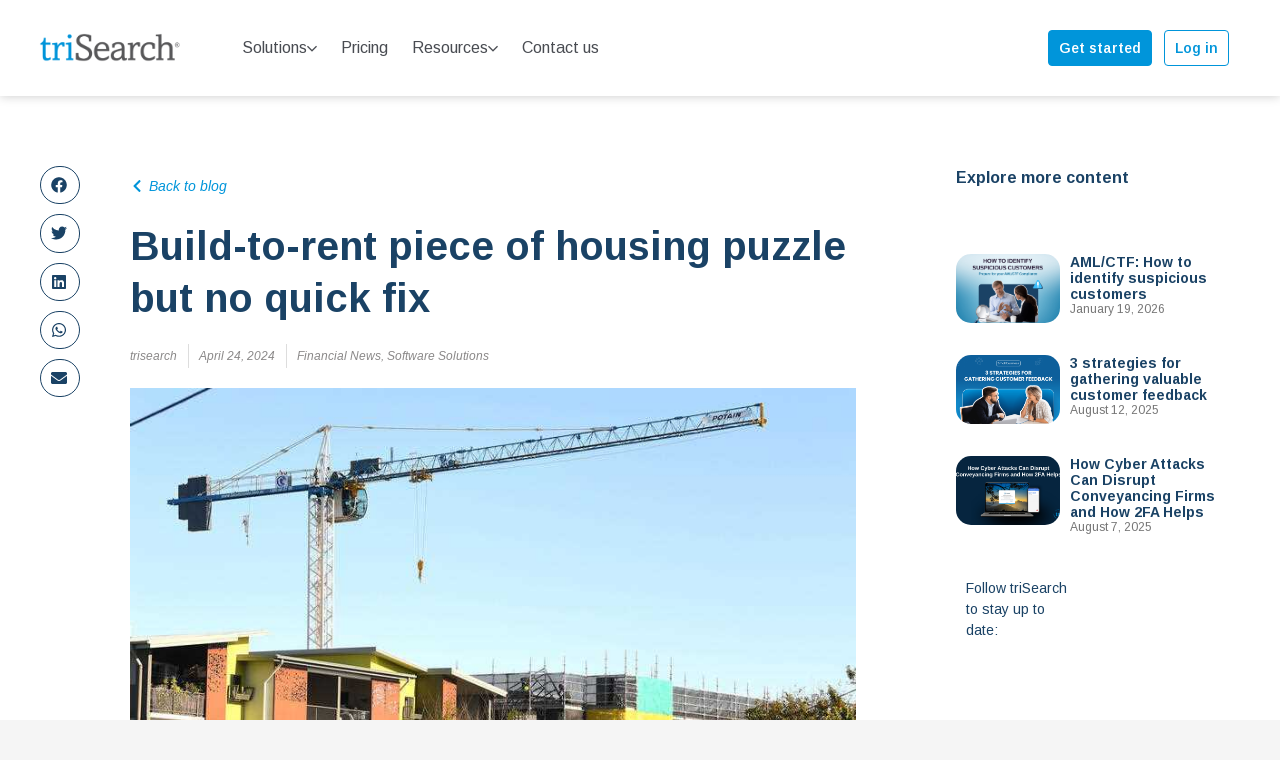

--- FILE ---
content_type: text/html; charset=UTF-8
request_url: https://www.trisearch.com.au/build-to-rent-piece-of-housing-puzzle-but-no-quick-fix/
body_size: 25008
content:
<!doctype html>
<html lang="en-AU">
<head><style>img.lazy{min-height:1px}</style><link rel="preload" href="https://www.trisearch.com.au/wp-content/plugins/w3-total-cache/pub/js/lazyload.min.js" as="script">
	
	<!-- Hotjar Tracking Code for https://www.trisearch.com.au/ -->
<script>
    (function(h,o,t,j,a,r){
        h.hj=h.hj||function(){(h.hj.q=h.hj.q||[]).push(arguments)};
        h._hjSettings={hjid:3455176,hjsv:6};
        a=o.getElementsByTagName('head')[0];
        r=o.createElement('script');r.async=1;
        r.src=t+h._hjSettings.hjid+j+h._hjSettings.hjsv;
        a.appendChild(r);
    })(window,document,'https://static.hotjar.com/c/hotjar-','.js?sv=');
</script>
	
	<!-- Net Results tracking code -->
	
	<script id="__maSrc" type="text/javascript" data-pid="20616">
	(function(c,a,p,s) {
	    p=c.createElement(a);
	    p.type='text/java'+a;
	    p.setAttribute('crossorigin', 'anonymous');
	    p.src='https://beacon.cdnma.com/apps/20616/capture.js';
	    s=c.getElementsByTagName(a)[0];s.parentNode.insertBefore(p,s);
	}(document,'script'));
</script>
	
		<!-- Pardot (Account Engagement) tracking code -->
	
	<script type='text/javascript'>
piAId = '1022933';
piCId = '';
piHostname = 'go.trisearch.com.au';

(function() {
	function async_load(){
		var s = document.createElement('script'); s.type = 'text/javascript';
		s.src = ('https:' == document.location.protocol ? 'https://' : 'http://') + piHostname + '/pd.js';
		var c = document.getElementsByTagName('script')[0]; c.parentNode.insertBefore(s, c);
	}
	if(window.attachEvent) { window.attachEvent('onload', async_load); }
	else { window.addEventListener('load', async_load, false); }
})();
</script>

	<!-- Google Tag Manager -->
<script>(function(w,d,s,l,i){w[l]=w[l]||[];w[l].push({'gtm.start':
new Date().getTime(),event:'gtm.js'});var f=d.getElementsByTagName(s)[0],
j=d.createElement(s),dl=l!='dataLayer'?'&l='+l:'';j.async=true;j.src=
'https://www.googletagmanager.com/gtm.js?id='+i+dl;f.parentNode.insertBefore(j,f);
})(window,document,'script','dataLayer','GTM-5PRKXW4');</script>
<!-- End Google Tag Manager -->
	
	<!-- Global site tag (gtag.js) - Google Analytics & Google Ads-->
	
<script async src="https://www.googletagmanager.com/gtag/js?id=UA-114621268-1"></script>
<script>
  window.dataLayer = window.dataLayer || [];
  function gtag(){dataLayer.push(arguments);}
  gtag('js', new Date());

  gtag('config', 'UA-114621268-1');
  gtag('config', 'AW-753078141');
</script>

		<!-- LinkedIn Insight Tag -->

	<script type="text/javascript">
_linkedin_partner_id = "1180964";
window._linkedin_data_partner_ids = window._linkedin_data_partner_ids || [];
window._linkedin_data_partner_ids.push(_linkedin_partner_id);
</script><script type="text/javascript">
(function(){var s = document.getElementsByTagName("script")[0];
var b = document.createElement("script");
b.type = "text/javascript";b.async = true;
b.src = "https://snap.licdn.com/li.lms-analytics/insight.min.js";
s.parentNode.insertBefore(b, s);})();
</script>
<noscript>
<img class="lazy" height="1" width="1" style="display:none;" alt="" src="data:image/svg+xml,%3Csvg%20xmlns='http://www.w3.org/2000/svg'%20viewBox='0%200%201%201'%3E%3C/svg%3E" data-src="https://px.ads.linkedin.com/collect/?pid=1180964&fmt=gif" />
</noscript>
	
	<meta charset="UTF-8">
		<meta name="viewport" content="width=device-width, initial-scale=1">
	<link rel="profile" href="http://gmpg.org/xfn/11">
	<meta name='robots' content='index, follow, max-image-preview:large, max-snippet:-1, max-video-preview:-1' />
	<style>img:is([sizes="auto" i], [sizes^="auto," i]) { contain-intrinsic-size: 3000px 1500px }</style>
	
	<!-- This site is optimized with the Yoast SEO plugin v19.10 - https://yoast.com/wordpress/plugins/seo/ -->
	<title>Build-to-rent piece of housing puzzle but no quick fix - triSearch</title>
	<meta name="description" content="Homes built for renting long term could help boost rental supply in the future but the emerging model is no silver bullet or short term fix." />
	<link rel="canonical" href="https://www.trisearch.com.au/build-to-rent-piece-of-housing-puzzle-but-no-quick-fix/" />
	<meta property="og:locale" content="en_US" />
	<meta property="og:type" content="article" />
	<meta property="og:title" content="Build-to-rent piece of housing puzzle but no quick fix - triSearch" />
	<meta property="og:description" content="Homes built for renting long term could help boost rental supply in the future but the emerging model is no silver bullet or short term fix." />
	<meta property="og:url" content="https://www.trisearch.com.au/build-to-rent-piece-of-housing-puzzle-but-no-quick-fix/" />
	<meta property="og:site_name" content="triSearch" />
	<meta property="article:published_time" content="2024-04-24T04:42:27+00:00" />
	<meta property="article:modified_time" content="2024-05-14T06:38:20+00:00" />
	<meta property="og:image" content="https://www.trisearch.com.au/wp-content/uploads/2024/04/Build-to-rent-piece-of-housing-puzzle-but-no-quick-fix.jpg" />
	<meta property="og:image:width" content="800" />
	<meta property="og:image:height" content="533" />
	<meta property="og:image:type" content="image/jpeg" />
	<meta name="author" content="trisearch" />
	<meta name="twitter:card" content="summary_large_image" />
	<meta name="twitter:label1" content="Written by" />
	<meta name="twitter:data1" content="trisearch" />
	<meta name="twitter:label2" content="Est. reading time" />
	<meta name="twitter:data2" content="4 minutes" />
	<script type="application/ld+json" class="yoast-schema-graph">{"@context":"https://schema.org","@graph":[{"@type":"Article","@id":"https://www.trisearch.com.au/build-to-rent-piece-of-housing-puzzle-but-no-quick-fix/#article","isPartOf":{"@id":"https://www.trisearch.com.au/build-to-rent-piece-of-housing-puzzle-but-no-quick-fix/"},"author":{"name":"trisearch","@id":"https://stagewww.trisearch.com.au/#/schema/person/558ed4befed946e4bed1e4222e8539f5"},"headline":"Build-to-rent piece of housing puzzle but no quick fix","datePublished":"2024-04-24T04:42:27+00:00","dateModified":"2024-05-14T06:38:20+00:00","mainEntityOfPage":{"@id":"https://www.trisearch.com.au/build-to-rent-piece-of-housing-puzzle-but-no-quick-fix/"},"wordCount":759,"commentCount":0,"publisher":{"@id":"https://stagewww.trisearch.com.au/#organization"},"image":{"@id":"https://www.trisearch.com.au/build-to-rent-piece-of-housing-puzzle-but-no-quick-fix/#primaryimage"},"thumbnailUrl":"https://www.trisearch.com.au/wp-content/uploads/2024/04/Build-to-rent-piece-of-housing-puzzle-but-no-quick-fix.jpg","articleSection":["Financial News","Software Solutions"],"inLanguage":"en-AU","potentialAction":[{"@type":"CommentAction","name":"Comment","target":["https://www.trisearch.com.au/build-to-rent-piece-of-housing-puzzle-but-no-quick-fix/#respond"]}]},{"@type":"WebPage","@id":"https://www.trisearch.com.au/build-to-rent-piece-of-housing-puzzle-but-no-quick-fix/","url":"https://www.trisearch.com.au/build-to-rent-piece-of-housing-puzzle-but-no-quick-fix/","name":"Build-to-rent piece of housing puzzle but no quick fix - triSearch","isPartOf":{"@id":"https://stagewww.trisearch.com.au/#website"},"primaryImageOfPage":{"@id":"https://www.trisearch.com.au/build-to-rent-piece-of-housing-puzzle-but-no-quick-fix/#primaryimage"},"image":{"@id":"https://www.trisearch.com.au/build-to-rent-piece-of-housing-puzzle-but-no-quick-fix/#primaryimage"},"thumbnailUrl":"https://www.trisearch.com.au/wp-content/uploads/2024/04/Build-to-rent-piece-of-housing-puzzle-but-no-quick-fix.jpg","datePublished":"2024-04-24T04:42:27+00:00","dateModified":"2024-05-14T06:38:20+00:00","description":"Homes built for renting long term could help boost rental supply in the future but the emerging model is no silver bullet or short term fix.","breadcrumb":{"@id":"https://www.trisearch.com.au/build-to-rent-piece-of-housing-puzzle-but-no-quick-fix/#breadcrumb"},"inLanguage":"en-AU","potentialAction":[{"@type":"ReadAction","target":["https://www.trisearch.com.au/build-to-rent-piece-of-housing-puzzle-but-no-quick-fix/"]}]},{"@type":"ImageObject","inLanguage":"en-AU","@id":"https://www.trisearch.com.au/build-to-rent-piece-of-housing-puzzle-but-no-quick-fix/#primaryimage","url":"https://www.trisearch.com.au/wp-content/uploads/2024/04/Build-to-rent-piece-of-housing-puzzle-but-no-quick-fix.jpg","contentUrl":"https://www.trisearch.com.au/wp-content/uploads/2024/04/Build-to-rent-piece-of-housing-puzzle-but-no-quick-fix.jpg","width":800,"height":533},{"@type":"BreadcrumbList","@id":"https://www.trisearch.com.au/build-to-rent-piece-of-housing-puzzle-but-no-quick-fix/#breadcrumb","itemListElement":[{"@type":"ListItem","position":1,"name":"Home","item":"https://www.trisearch.com.au/"},{"@type":"ListItem","position":2,"name":"Build-to-rent piece of housing puzzle but no quick fix"}]},{"@type":"WebSite","@id":"https://stagewww.trisearch.com.au/#website","url":"https://stagewww.trisearch.com.au/","name":"triSearch","description":"Technology for conveyancers","publisher":{"@id":"https://stagewww.trisearch.com.au/#organization"},"potentialAction":[{"@type":"SearchAction","target":{"@type":"EntryPoint","urlTemplate":"https://stagewww.trisearch.com.au/?s={search_term_string}"},"query-input":"required name=search_term_string"}],"inLanguage":"en-AU"},{"@type":"Organization","@id":"https://stagewww.trisearch.com.au/#organization","name":"triSearch","url":"https://stagewww.trisearch.com.au/","logo":{"@type":"ImageObject","inLanguage":"en-AU","@id":"https://stagewww.trisearch.com.au/#/schema/logo/image/","url":"https://www.trisearch.com.au/wp-content/uploads/2022/11/cropped-triSearch-Logo.png","contentUrl":"https://www.trisearch.com.au/wp-content/uploads/2022/11/cropped-triSearch-Logo.png","width":832,"height":196,"caption":"triSearch"},"image":{"@id":"https://stagewww.trisearch.com.au/#/schema/logo/image/"}},{"@type":"Person","@id":"https://stagewww.trisearch.com.au/#/schema/person/558ed4befed946e4bed1e4222e8539f5","name":"trisearch","image":{"@type":"ImageObject","inLanguage":"en-AU","@id":"https://stagewww.trisearch.com.au/#/schema/person/image/","url":"https://secure.gravatar.com/avatar/b7adcb3a71ff25b65f3133fa39bab734?s=96&d=mm&r=g","contentUrl":"https://secure.gravatar.com/avatar/b7adcb3a71ff25b65f3133fa39bab734?s=96&d=mm&r=g","caption":"trisearch"},"url":"https://www.trisearch.com.au/author/trisearch/"}]}</script>
	<!-- / Yoast SEO plugin. -->


<link rel="alternate" type="application/rss+xml" title="triSearch &raquo; Feed" href="https://www.trisearch.com.au/feed/" />
<link rel="alternate" type="application/rss+xml" title="triSearch &raquo; Comments Feed" href="https://www.trisearch.com.au/comments/feed/" />
<link rel="alternate" type="application/rss+xml" title="triSearch &raquo; Build-to-rent piece of housing puzzle but no quick fix Comments Feed" href="https://www.trisearch.com.au/build-to-rent-piece-of-housing-puzzle-but-no-quick-fix/feed/" />
<link rel='stylesheet' id='bdt-uikit-css' href='https://www.trisearch.com.au/wp-content/plugins/bdthemes-element-pack/assets/css/bdt-uikit.css?ver=3.15.1' type='text/css' media='all' />
<link rel='stylesheet' id='ep-helper-css' href='https://www.trisearch.com.au/wp-content/plugins/bdthemes-element-pack/assets/css/ep-helper.css?ver=6.11.0' type='text/css' media='all' />
<link rel='stylesheet' id='wp-block-library-css' href='https://www.trisearch.com.au/wp-includes/css/dist/block-library/style.min.css?ver=6.7.4' type='text/css' media='all' />
<style id='classic-theme-styles-inline-css' type='text/css'>
/*! This file is auto-generated */
.wp-block-button__link{color:#fff;background-color:#32373c;border-radius:9999px;box-shadow:none;text-decoration:none;padding:calc(.667em + 2px) calc(1.333em + 2px);font-size:1.125em}.wp-block-file__button{background:#32373c;color:#fff;text-decoration:none}
</style>
<style id='global-styles-inline-css' type='text/css'>
:root{--wp--preset--aspect-ratio--square: 1;--wp--preset--aspect-ratio--4-3: 4/3;--wp--preset--aspect-ratio--3-4: 3/4;--wp--preset--aspect-ratio--3-2: 3/2;--wp--preset--aspect-ratio--2-3: 2/3;--wp--preset--aspect-ratio--16-9: 16/9;--wp--preset--aspect-ratio--9-16: 9/16;--wp--preset--color--black: #000000;--wp--preset--color--cyan-bluish-gray: #abb8c3;--wp--preset--color--white: #ffffff;--wp--preset--color--pale-pink: #f78da7;--wp--preset--color--vivid-red: #cf2e2e;--wp--preset--color--luminous-vivid-orange: #ff6900;--wp--preset--color--luminous-vivid-amber: #fcb900;--wp--preset--color--light-green-cyan: #7bdcb5;--wp--preset--color--vivid-green-cyan: #00d084;--wp--preset--color--pale-cyan-blue: #8ed1fc;--wp--preset--color--vivid-cyan-blue: #0693e3;--wp--preset--color--vivid-purple: #9b51e0;--wp--preset--gradient--vivid-cyan-blue-to-vivid-purple: linear-gradient(135deg,rgba(6,147,227,1) 0%,rgb(155,81,224) 100%);--wp--preset--gradient--light-green-cyan-to-vivid-green-cyan: linear-gradient(135deg,rgb(122,220,180) 0%,rgb(0,208,130) 100%);--wp--preset--gradient--luminous-vivid-amber-to-luminous-vivid-orange: linear-gradient(135deg,rgba(252,185,0,1) 0%,rgba(255,105,0,1) 100%);--wp--preset--gradient--luminous-vivid-orange-to-vivid-red: linear-gradient(135deg,rgba(255,105,0,1) 0%,rgb(207,46,46) 100%);--wp--preset--gradient--very-light-gray-to-cyan-bluish-gray: linear-gradient(135deg,rgb(238,238,238) 0%,rgb(169,184,195) 100%);--wp--preset--gradient--cool-to-warm-spectrum: linear-gradient(135deg,rgb(74,234,220) 0%,rgb(151,120,209) 20%,rgb(207,42,186) 40%,rgb(238,44,130) 60%,rgb(251,105,98) 80%,rgb(254,248,76) 100%);--wp--preset--gradient--blush-light-purple: linear-gradient(135deg,rgb(255,206,236) 0%,rgb(152,150,240) 100%);--wp--preset--gradient--blush-bordeaux: linear-gradient(135deg,rgb(254,205,165) 0%,rgb(254,45,45) 50%,rgb(107,0,62) 100%);--wp--preset--gradient--luminous-dusk: linear-gradient(135deg,rgb(255,203,112) 0%,rgb(199,81,192) 50%,rgb(65,88,208) 100%);--wp--preset--gradient--pale-ocean: linear-gradient(135deg,rgb(255,245,203) 0%,rgb(182,227,212) 50%,rgb(51,167,181) 100%);--wp--preset--gradient--electric-grass: linear-gradient(135deg,rgb(202,248,128) 0%,rgb(113,206,126) 100%);--wp--preset--gradient--midnight: linear-gradient(135deg,rgb(2,3,129) 0%,rgb(40,116,252) 100%);--wp--preset--font-size--small: 13px;--wp--preset--font-size--medium: 20px;--wp--preset--font-size--large: 36px;--wp--preset--font-size--x-large: 42px;--wp--preset--spacing--20: 0.44rem;--wp--preset--spacing--30: 0.67rem;--wp--preset--spacing--40: 1rem;--wp--preset--spacing--50: 1.5rem;--wp--preset--spacing--60: 2.25rem;--wp--preset--spacing--70: 3.38rem;--wp--preset--spacing--80: 5.06rem;--wp--preset--shadow--natural: 6px 6px 9px rgba(0, 0, 0, 0.2);--wp--preset--shadow--deep: 12px 12px 50px rgba(0, 0, 0, 0.4);--wp--preset--shadow--sharp: 6px 6px 0px rgba(0, 0, 0, 0.2);--wp--preset--shadow--outlined: 6px 6px 0px -3px rgba(255, 255, 255, 1), 6px 6px rgba(0, 0, 0, 1);--wp--preset--shadow--crisp: 6px 6px 0px rgba(0, 0, 0, 1);}:where(.is-layout-flex){gap: 0.5em;}:where(.is-layout-grid){gap: 0.5em;}body .is-layout-flex{display: flex;}.is-layout-flex{flex-wrap: wrap;align-items: center;}.is-layout-flex > :is(*, div){margin: 0;}body .is-layout-grid{display: grid;}.is-layout-grid > :is(*, div){margin: 0;}:where(.wp-block-columns.is-layout-flex){gap: 2em;}:where(.wp-block-columns.is-layout-grid){gap: 2em;}:where(.wp-block-post-template.is-layout-flex){gap: 1.25em;}:where(.wp-block-post-template.is-layout-grid){gap: 1.25em;}.has-black-color{color: var(--wp--preset--color--black) !important;}.has-cyan-bluish-gray-color{color: var(--wp--preset--color--cyan-bluish-gray) !important;}.has-white-color{color: var(--wp--preset--color--white) !important;}.has-pale-pink-color{color: var(--wp--preset--color--pale-pink) !important;}.has-vivid-red-color{color: var(--wp--preset--color--vivid-red) !important;}.has-luminous-vivid-orange-color{color: var(--wp--preset--color--luminous-vivid-orange) !important;}.has-luminous-vivid-amber-color{color: var(--wp--preset--color--luminous-vivid-amber) !important;}.has-light-green-cyan-color{color: var(--wp--preset--color--light-green-cyan) !important;}.has-vivid-green-cyan-color{color: var(--wp--preset--color--vivid-green-cyan) !important;}.has-pale-cyan-blue-color{color: var(--wp--preset--color--pale-cyan-blue) !important;}.has-vivid-cyan-blue-color{color: var(--wp--preset--color--vivid-cyan-blue) !important;}.has-vivid-purple-color{color: var(--wp--preset--color--vivid-purple) !important;}.has-black-background-color{background-color: var(--wp--preset--color--black) !important;}.has-cyan-bluish-gray-background-color{background-color: var(--wp--preset--color--cyan-bluish-gray) !important;}.has-white-background-color{background-color: var(--wp--preset--color--white) !important;}.has-pale-pink-background-color{background-color: var(--wp--preset--color--pale-pink) !important;}.has-vivid-red-background-color{background-color: var(--wp--preset--color--vivid-red) !important;}.has-luminous-vivid-orange-background-color{background-color: var(--wp--preset--color--luminous-vivid-orange) !important;}.has-luminous-vivid-amber-background-color{background-color: var(--wp--preset--color--luminous-vivid-amber) !important;}.has-light-green-cyan-background-color{background-color: var(--wp--preset--color--light-green-cyan) !important;}.has-vivid-green-cyan-background-color{background-color: var(--wp--preset--color--vivid-green-cyan) !important;}.has-pale-cyan-blue-background-color{background-color: var(--wp--preset--color--pale-cyan-blue) !important;}.has-vivid-cyan-blue-background-color{background-color: var(--wp--preset--color--vivid-cyan-blue) !important;}.has-vivid-purple-background-color{background-color: var(--wp--preset--color--vivid-purple) !important;}.has-black-border-color{border-color: var(--wp--preset--color--black) !important;}.has-cyan-bluish-gray-border-color{border-color: var(--wp--preset--color--cyan-bluish-gray) !important;}.has-white-border-color{border-color: var(--wp--preset--color--white) !important;}.has-pale-pink-border-color{border-color: var(--wp--preset--color--pale-pink) !important;}.has-vivid-red-border-color{border-color: var(--wp--preset--color--vivid-red) !important;}.has-luminous-vivid-orange-border-color{border-color: var(--wp--preset--color--luminous-vivid-orange) !important;}.has-luminous-vivid-amber-border-color{border-color: var(--wp--preset--color--luminous-vivid-amber) !important;}.has-light-green-cyan-border-color{border-color: var(--wp--preset--color--light-green-cyan) !important;}.has-vivid-green-cyan-border-color{border-color: var(--wp--preset--color--vivid-green-cyan) !important;}.has-pale-cyan-blue-border-color{border-color: var(--wp--preset--color--pale-cyan-blue) !important;}.has-vivid-cyan-blue-border-color{border-color: var(--wp--preset--color--vivid-cyan-blue) !important;}.has-vivid-purple-border-color{border-color: var(--wp--preset--color--vivid-purple) !important;}.has-vivid-cyan-blue-to-vivid-purple-gradient-background{background: var(--wp--preset--gradient--vivid-cyan-blue-to-vivid-purple) !important;}.has-light-green-cyan-to-vivid-green-cyan-gradient-background{background: var(--wp--preset--gradient--light-green-cyan-to-vivid-green-cyan) !important;}.has-luminous-vivid-amber-to-luminous-vivid-orange-gradient-background{background: var(--wp--preset--gradient--luminous-vivid-amber-to-luminous-vivid-orange) !important;}.has-luminous-vivid-orange-to-vivid-red-gradient-background{background: var(--wp--preset--gradient--luminous-vivid-orange-to-vivid-red) !important;}.has-very-light-gray-to-cyan-bluish-gray-gradient-background{background: var(--wp--preset--gradient--very-light-gray-to-cyan-bluish-gray) !important;}.has-cool-to-warm-spectrum-gradient-background{background: var(--wp--preset--gradient--cool-to-warm-spectrum) !important;}.has-blush-light-purple-gradient-background{background: var(--wp--preset--gradient--blush-light-purple) !important;}.has-blush-bordeaux-gradient-background{background: var(--wp--preset--gradient--blush-bordeaux) !important;}.has-luminous-dusk-gradient-background{background: var(--wp--preset--gradient--luminous-dusk) !important;}.has-pale-ocean-gradient-background{background: var(--wp--preset--gradient--pale-ocean) !important;}.has-electric-grass-gradient-background{background: var(--wp--preset--gradient--electric-grass) !important;}.has-midnight-gradient-background{background: var(--wp--preset--gradient--midnight) !important;}.has-small-font-size{font-size: var(--wp--preset--font-size--small) !important;}.has-medium-font-size{font-size: var(--wp--preset--font-size--medium) !important;}.has-large-font-size{font-size: var(--wp--preset--font-size--large) !important;}.has-x-large-font-size{font-size: var(--wp--preset--font-size--x-large) !important;}
:where(.wp-block-post-template.is-layout-flex){gap: 1.25em;}:where(.wp-block-post-template.is-layout-grid){gap: 1.25em;}
:where(.wp-block-columns.is-layout-flex){gap: 2em;}:where(.wp-block-columns.is-layout-grid){gap: 2em;}
:root :where(.wp-block-pullquote){font-size: 1.5em;line-height: 1.6;}
</style>
<link rel='stylesheet' id='eae-css-css' href='https://www.trisearch.com.au/wp-content/plugins/addon-elements-for-elementor-page-builder/assets/css/eae.min.css?ver=1.12.1' type='text/css' media='all' />
<link rel='stylesheet' id='allow-webp-image-css' href='https://www.trisearch.com.au/wp-content/plugins/allow-webp-image/public/css/allow-webp-image-public.css?ver=1.0.1' type='text/css' media='all' />
<link rel='stylesheet' id='hello-elementor-css' href='https://www.trisearch.com.au/wp-content/themes/hello-elementor/style.min.css?ver=2.2.0' type='text/css' media='all' />
<link rel='stylesheet' id='hello-elementor-theme-style-css' href='https://www.trisearch.com.au/wp-content/themes/hello-elementor/theme.min.css?ver=2.2.0' type='text/css' media='all' />
<link rel='stylesheet' id='elementor-frontend-legacy-css' href='https://www.trisearch.com.au/wp-content/plugins/elementor/assets/css/frontend-legacy.min.css?ver=3.8.1' type='text/css' media='all' />
<link rel='stylesheet' id='elementor-frontend-css' href='https://www.trisearch.com.au/wp-content/plugins/elementor/assets/css/frontend.min.css?ver=3.8.1' type='text/css' media='all' />
<style id='elementor-frontend-inline-css' type='text/css'>
@-webkit-keyframes ha_fadeIn{0%{opacity:0}to{opacity:1}}@keyframes ha_fadeIn{0%{opacity:0}to{opacity:1}}@-webkit-keyframes ha_zoomIn{0%{opacity:0;-webkit-transform:scale3d(.3,.3,.3);transform:scale3d(.3,.3,.3)}50%{opacity:1}}@keyframes ha_zoomIn{0%{opacity:0;-webkit-transform:scale3d(.3,.3,.3);transform:scale3d(.3,.3,.3)}50%{opacity:1}}@-webkit-keyframes ha_rollIn{0%{opacity:0;-webkit-transform:translate3d(-100%,0,0) rotate3d(0,0,1,-120deg);transform:translate3d(-100%,0,0) rotate3d(0,0,1,-120deg)}to{opacity:1}}@keyframes ha_rollIn{0%{opacity:0;-webkit-transform:translate3d(-100%,0,0) rotate3d(0,0,1,-120deg);transform:translate3d(-100%,0,0) rotate3d(0,0,1,-120deg)}to{opacity:1}}@-webkit-keyframes ha_bounce{0%,20%,53%,to{-webkit-animation-timing-function:cubic-bezier(.215,.61,.355,1);animation-timing-function:cubic-bezier(.215,.61,.355,1)}40%,43%{-webkit-transform:translate3d(0,-30px,0) scaleY(1.1);transform:translate3d(0,-30px,0) scaleY(1.1);-webkit-animation-timing-function:cubic-bezier(.755,.05,.855,.06);animation-timing-function:cubic-bezier(.755,.05,.855,.06)}70%{-webkit-transform:translate3d(0,-15px,0) scaleY(1.05);transform:translate3d(0,-15px,0) scaleY(1.05);-webkit-animation-timing-function:cubic-bezier(.755,.05,.855,.06);animation-timing-function:cubic-bezier(.755,.05,.855,.06)}80%{-webkit-transition-timing-function:cubic-bezier(.215,.61,.355,1);transition-timing-function:cubic-bezier(.215,.61,.355,1);-webkit-transform:translate3d(0,0,0) scaleY(.95);transform:translate3d(0,0,0) scaleY(.95)}90%{-webkit-transform:translate3d(0,-4px,0) scaleY(1.02);transform:translate3d(0,-4px,0) scaleY(1.02)}}@keyframes ha_bounce{0%,20%,53%,to{-webkit-animation-timing-function:cubic-bezier(.215,.61,.355,1);animation-timing-function:cubic-bezier(.215,.61,.355,1)}40%,43%{-webkit-transform:translate3d(0,-30px,0) scaleY(1.1);transform:translate3d(0,-30px,0) scaleY(1.1);-webkit-animation-timing-function:cubic-bezier(.755,.05,.855,.06);animation-timing-function:cubic-bezier(.755,.05,.855,.06)}70%{-webkit-transform:translate3d(0,-15px,0) scaleY(1.05);transform:translate3d(0,-15px,0) scaleY(1.05);-webkit-animation-timing-function:cubic-bezier(.755,.05,.855,.06);animation-timing-function:cubic-bezier(.755,.05,.855,.06)}80%{-webkit-transition-timing-function:cubic-bezier(.215,.61,.355,1);transition-timing-function:cubic-bezier(.215,.61,.355,1);-webkit-transform:translate3d(0,0,0) scaleY(.95);transform:translate3d(0,0,0) scaleY(.95)}90%{-webkit-transform:translate3d(0,-4px,0) scaleY(1.02);transform:translate3d(0,-4px,0) scaleY(1.02)}}@-webkit-keyframes ha_bounceIn{0%,20%,40%,60%,80%,to{-webkit-animation-timing-function:cubic-bezier(.215,.61,.355,1);animation-timing-function:cubic-bezier(.215,.61,.355,1)}0%{opacity:0;-webkit-transform:scale3d(.3,.3,.3);transform:scale3d(.3,.3,.3)}20%{-webkit-transform:scale3d(1.1,1.1,1.1);transform:scale3d(1.1,1.1,1.1)}40%{-webkit-transform:scale3d(.9,.9,.9);transform:scale3d(.9,.9,.9)}60%{opacity:1;-webkit-transform:scale3d(1.03,1.03,1.03);transform:scale3d(1.03,1.03,1.03)}80%{-webkit-transform:scale3d(.97,.97,.97);transform:scale3d(.97,.97,.97)}to{opacity:1}}@keyframes ha_bounceIn{0%,20%,40%,60%,80%,to{-webkit-animation-timing-function:cubic-bezier(.215,.61,.355,1);animation-timing-function:cubic-bezier(.215,.61,.355,1)}0%{opacity:0;-webkit-transform:scale3d(.3,.3,.3);transform:scale3d(.3,.3,.3)}20%{-webkit-transform:scale3d(1.1,1.1,1.1);transform:scale3d(1.1,1.1,1.1)}40%{-webkit-transform:scale3d(.9,.9,.9);transform:scale3d(.9,.9,.9)}60%{opacity:1;-webkit-transform:scale3d(1.03,1.03,1.03);transform:scale3d(1.03,1.03,1.03)}80%{-webkit-transform:scale3d(.97,.97,.97);transform:scale3d(.97,.97,.97)}to{opacity:1}}@-webkit-keyframes ha_flipInX{0%{opacity:0;-webkit-transform:perspective(400px) rotate3d(1,0,0,90deg);transform:perspective(400px) rotate3d(1,0,0,90deg);-webkit-animation-timing-function:ease-in;animation-timing-function:ease-in}40%{-webkit-transform:perspective(400px) rotate3d(1,0,0,-20deg);transform:perspective(400px) rotate3d(1,0,0,-20deg);-webkit-animation-timing-function:ease-in;animation-timing-function:ease-in}60%{opacity:1;-webkit-transform:perspective(400px) rotate3d(1,0,0,10deg);transform:perspective(400px) rotate3d(1,0,0,10deg)}80%{-webkit-transform:perspective(400px) rotate3d(1,0,0,-5deg);transform:perspective(400px) rotate3d(1,0,0,-5deg)}}@keyframes ha_flipInX{0%{opacity:0;-webkit-transform:perspective(400px) rotate3d(1,0,0,90deg);transform:perspective(400px) rotate3d(1,0,0,90deg);-webkit-animation-timing-function:ease-in;animation-timing-function:ease-in}40%{-webkit-transform:perspective(400px) rotate3d(1,0,0,-20deg);transform:perspective(400px) rotate3d(1,0,0,-20deg);-webkit-animation-timing-function:ease-in;animation-timing-function:ease-in}60%{opacity:1;-webkit-transform:perspective(400px) rotate3d(1,0,0,10deg);transform:perspective(400px) rotate3d(1,0,0,10deg)}80%{-webkit-transform:perspective(400px) rotate3d(1,0,0,-5deg);transform:perspective(400px) rotate3d(1,0,0,-5deg)}}@-webkit-keyframes ha_flipInY{0%{opacity:0;-webkit-transform:perspective(400px) rotate3d(0,1,0,90deg);transform:perspective(400px) rotate3d(0,1,0,90deg);-webkit-animation-timing-function:ease-in;animation-timing-function:ease-in}40%{-webkit-transform:perspective(400px) rotate3d(0,1,0,-20deg);transform:perspective(400px) rotate3d(0,1,0,-20deg);-webkit-animation-timing-function:ease-in;animation-timing-function:ease-in}60%{opacity:1;-webkit-transform:perspective(400px) rotate3d(0,1,0,10deg);transform:perspective(400px) rotate3d(0,1,0,10deg)}80%{-webkit-transform:perspective(400px) rotate3d(0,1,0,-5deg);transform:perspective(400px) rotate3d(0,1,0,-5deg)}}@keyframes ha_flipInY{0%{opacity:0;-webkit-transform:perspective(400px) rotate3d(0,1,0,90deg);transform:perspective(400px) rotate3d(0,1,0,90deg);-webkit-animation-timing-function:ease-in;animation-timing-function:ease-in}40%{-webkit-transform:perspective(400px) rotate3d(0,1,0,-20deg);transform:perspective(400px) rotate3d(0,1,0,-20deg);-webkit-animation-timing-function:ease-in;animation-timing-function:ease-in}60%{opacity:1;-webkit-transform:perspective(400px) rotate3d(0,1,0,10deg);transform:perspective(400px) rotate3d(0,1,0,10deg)}80%{-webkit-transform:perspective(400px) rotate3d(0,1,0,-5deg);transform:perspective(400px) rotate3d(0,1,0,-5deg)}}@-webkit-keyframes ha_swing{20%{-webkit-transform:rotate3d(0,0,1,15deg);transform:rotate3d(0,0,1,15deg)}40%{-webkit-transform:rotate3d(0,0,1,-10deg);transform:rotate3d(0,0,1,-10deg)}60%{-webkit-transform:rotate3d(0,0,1,5deg);transform:rotate3d(0,0,1,5deg)}80%{-webkit-transform:rotate3d(0,0,1,-5deg);transform:rotate3d(0,0,1,-5deg)}}@keyframes ha_swing{20%{-webkit-transform:rotate3d(0,0,1,15deg);transform:rotate3d(0,0,1,15deg)}40%{-webkit-transform:rotate3d(0,0,1,-10deg);transform:rotate3d(0,0,1,-10deg)}60%{-webkit-transform:rotate3d(0,0,1,5deg);transform:rotate3d(0,0,1,5deg)}80%{-webkit-transform:rotate3d(0,0,1,-5deg);transform:rotate3d(0,0,1,-5deg)}}@-webkit-keyframes ha_slideInDown{0%{visibility:visible;-webkit-transform:translate3d(0,-100%,0);transform:translate3d(0,-100%,0)}}@keyframes ha_slideInDown{0%{visibility:visible;-webkit-transform:translate3d(0,-100%,0);transform:translate3d(0,-100%,0)}}@-webkit-keyframes ha_slideInUp{0%{visibility:visible;-webkit-transform:translate3d(0,100%,0);transform:translate3d(0,100%,0)}}@keyframes ha_slideInUp{0%{visibility:visible;-webkit-transform:translate3d(0,100%,0);transform:translate3d(0,100%,0)}}@-webkit-keyframes ha_slideInLeft{0%{visibility:visible;-webkit-transform:translate3d(-100%,0,0);transform:translate3d(-100%,0,0)}}@keyframes ha_slideInLeft{0%{visibility:visible;-webkit-transform:translate3d(-100%,0,0);transform:translate3d(-100%,0,0)}}@-webkit-keyframes ha_slideInRight{0%{visibility:visible;-webkit-transform:translate3d(100%,0,0);transform:translate3d(100%,0,0)}}@keyframes ha_slideInRight{0%{visibility:visible;-webkit-transform:translate3d(100%,0,0);transform:translate3d(100%,0,0)}}.ha_fadeIn{-webkit-animation-name:ha_fadeIn;animation-name:ha_fadeIn}.ha_zoomIn{-webkit-animation-name:ha_zoomIn;animation-name:ha_zoomIn}.ha_rollIn{-webkit-animation-name:ha_rollIn;animation-name:ha_rollIn}.ha_bounce{-webkit-transform-origin:center bottom;-ms-transform-origin:center bottom;transform-origin:center bottom;-webkit-animation-name:ha_bounce;animation-name:ha_bounce}.ha_bounceIn{-webkit-animation-name:ha_bounceIn;animation-name:ha_bounceIn;-webkit-animation-duration:.75s;-webkit-animation-duration:calc(var(--animate-duration)*.75);animation-duration:.75s;animation-duration:calc(var(--animate-duration)*.75)}.ha_flipInX,.ha_flipInY{-webkit-animation-name:ha_flipInX;animation-name:ha_flipInX;-webkit-backface-visibility:visible!important;backface-visibility:visible!important}.ha_flipInY{-webkit-animation-name:ha_flipInY;animation-name:ha_flipInY}.ha_swing{-webkit-transform-origin:top center;-ms-transform-origin:top center;transform-origin:top center;-webkit-animation-name:ha_swing;animation-name:ha_swing}.ha_slideInDown{-webkit-animation-name:ha_slideInDown;animation-name:ha_slideInDown}.ha_slideInUp{-webkit-animation-name:ha_slideInUp;animation-name:ha_slideInUp}.ha_slideInLeft{-webkit-animation-name:ha_slideInLeft;animation-name:ha_slideInLeft}.ha_slideInRight{-webkit-animation-name:ha_slideInRight;animation-name:ha_slideInRight}.ha-css-transform-yes{-webkit-transition-duration:var(--ha-tfx-transition-duration, .2s);transition-duration:var(--ha-tfx-transition-duration, .2s);-webkit-transition-property:-webkit-transform;transition-property:transform;transition-property:transform,-webkit-transform;-webkit-transform:translate(var(--ha-tfx-translate-x, 0),var(--ha-tfx-translate-y, 0)) scale(var(--ha-tfx-scale-x, 1),var(--ha-tfx-scale-y, 1)) skew(var(--ha-tfx-skew-x, 0),var(--ha-tfx-skew-y, 0)) rotateX(var(--ha-tfx-rotate-x, 0)) rotateY(var(--ha-tfx-rotate-y, 0)) rotateZ(var(--ha-tfx-rotate-z, 0));transform:translate(var(--ha-tfx-translate-x, 0),var(--ha-tfx-translate-y, 0)) scale(var(--ha-tfx-scale-x, 1),var(--ha-tfx-scale-y, 1)) skew(var(--ha-tfx-skew-x, 0),var(--ha-tfx-skew-y, 0)) rotateX(var(--ha-tfx-rotate-x, 0)) rotateY(var(--ha-tfx-rotate-y, 0)) rotateZ(var(--ha-tfx-rotate-z, 0))}.ha-css-transform-yes:hover{-webkit-transform:translate(var(--ha-tfx-translate-x-hover, var(--ha-tfx-translate-x, 0)),var(--ha-tfx-translate-y-hover, var(--ha-tfx-translate-y, 0))) scale(var(--ha-tfx-scale-x-hover, var(--ha-tfx-scale-x, 1)),var(--ha-tfx-scale-y-hover, var(--ha-tfx-scale-y, 1))) skew(var(--ha-tfx-skew-x-hover, var(--ha-tfx-skew-x, 0)),var(--ha-tfx-skew-y-hover, var(--ha-tfx-skew-y, 0))) rotateX(var(--ha-tfx-rotate-x-hover, var(--ha-tfx-rotate-x, 0))) rotateY(var(--ha-tfx-rotate-y-hover, var(--ha-tfx-rotate-y, 0))) rotateZ(var(--ha-tfx-rotate-z-hover, var(--ha-tfx-rotate-z, 0)));transform:translate(var(--ha-tfx-translate-x-hover, var(--ha-tfx-translate-x, 0)),var(--ha-tfx-translate-y-hover, var(--ha-tfx-translate-y, 0))) scale(var(--ha-tfx-scale-x-hover, var(--ha-tfx-scale-x, 1)),var(--ha-tfx-scale-y-hover, var(--ha-tfx-scale-y, 1))) skew(var(--ha-tfx-skew-x-hover, var(--ha-tfx-skew-x, 0)),var(--ha-tfx-skew-y-hover, var(--ha-tfx-skew-y, 0))) rotateX(var(--ha-tfx-rotate-x-hover, var(--ha-tfx-rotate-x, 0))) rotateY(var(--ha-tfx-rotate-y-hover, var(--ha-tfx-rotate-y, 0))) rotateZ(var(--ha-tfx-rotate-z-hover, var(--ha-tfx-rotate-z, 0)))}.happy-addon>.elementor-widget-container{word-wrap:break-word;overflow-wrap:break-word}.happy-addon>.elementor-widget-container,.happy-addon>.elementor-widget-container *{-webkit-box-sizing:border-box;box-sizing:border-box}.happy-addon p:empty{display:none}.happy-addon .elementor-inline-editing{min-height:auto!important}.happy-addon-pro img{max-width:100%;height:auto;-o-object-fit:cover;object-fit:cover}.ha-screen-reader-text{position:absolute;overflow:hidden;clip:rect(1px,1px,1px,1px);margin:-1px;padding:0;width:1px;height:1px;border:0;word-wrap:normal!important;-webkit-clip-path:inset(50%);clip-path:inset(50%)}.ha-has-bg-overlay>.elementor-widget-container{position:relative;z-index:1}.ha-has-bg-overlay>.elementor-widget-container:before{position:absolute;top:0;left:0;z-index:-1;width:100%;height:100%;content:""}.ha-popup--is-enabled .ha-js-popup,.ha-popup--is-enabled .ha-js-popup img{cursor:-webkit-zoom-in!important;cursor:zoom-in!important}.mfp-wrap .mfp-arrow,.mfp-wrap .mfp-close{background-color:transparent}.mfp-wrap .mfp-arrow:focus,.mfp-wrap .mfp-close:focus{outline-width:thin}.ha-advanced-tooltip-enable{position:relative;cursor:pointer;--ha-tooltip-arrow-color:black;--ha-tooltip-arrow-distance:0}.ha-advanced-tooltip-enable .ha-advanced-tooltip-content{position:absolute;z-index:999;display:none;padding:5px 0;width:120px;height:auto;border-radius:6px;background-color:#000;color:#fff;text-align:center;opacity:0}.ha-advanced-tooltip-enable .ha-advanced-tooltip-content::after{position:absolute;border-width:5px;border-style:solid;content:""}.ha-advanced-tooltip-enable .ha-advanced-tooltip-content.no-arrow::after{visibility:hidden}.ha-advanced-tooltip-enable .ha-advanced-tooltip-content.show{display:inline-block;opacity:1}.ha-advanced-tooltip-enable.ha-advanced-tooltip-top .ha-advanced-tooltip-content,body[data-elementor-device-mode=tablet] .ha-advanced-tooltip-enable.ha-advanced-tooltip-tablet-top .ha-advanced-tooltip-content{top:unset;right:0;bottom:calc(101% + var(--ha-tooltip-arrow-distance));left:0;margin:0 auto}.ha-advanced-tooltip-enable.ha-advanced-tooltip-top .ha-advanced-tooltip-content::after,body[data-elementor-device-mode=tablet] .ha-advanced-tooltip-enable.ha-advanced-tooltip-tablet-top .ha-advanced-tooltip-content::after{top:100%;right:unset;bottom:unset;left:50%;border-color:var(--ha-tooltip-arrow-color) transparent transparent transparent;-webkit-transform:translateX(-50%);-ms-transform:translateX(-50%);transform:translateX(-50%)}.ha-advanced-tooltip-enable.ha-advanced-tooltip-bottom .ha-advanced-tooltip-content,body[data-elementor-device-mode=tablet] .ha-advanced-tooltip-enable.ha-advanced-tooltip-tablet-bottom .ha-advanced-tooltip-content{top:calc(101% + var(--ha-tooltip-arrow-distance));right:0;bottom:unset;left:0;margin:0 auto}.ha-advanced-tooltip-enable.ha-advanced-tooltip-bottom .ha-advanced-tooltip-content::after,body[data-elementor-device-mode=tablet] .ha-advanced-tooltip-enable.ha-advanced-tooltip-tablet-bottom .ha-advanced-tooltip-content::after{top:unset;right:unset;bottom:100%;left:50%;border-color:transparent transparent var(--ha-tooltip-arrow-color) transparent;-webkit-transform:translateX(-50%);-ms-transform:translateX(-50%);transform:translateX(-50%)}.ha-advanced-tooltip-enable.ha-advanced-tooltip-left .ha-advanced-tooltip-content,body[data-elementor-device-mode=tablet] .ha-advanced-tooltip-enable.ha-advanced-tooltip-tablet-left .ha-advanced-tooltip-content{top:50%;right:calc(101% + var(--ha-tooltip-arrow-distance));bottom:unset;left:unset;-webkit-transform:translateY(-50%);-ms-transform:translateY(-50%);transform:translateY(-50%)}.ha-advanced-tooltip-enable.ha-advanced-tooltip-left .ha-advanced-tooltip-content::after,body[data-elementor-device-mode=tablet] .ha-advanced-tooltip-enable.ha-advanced-tooltip-tablet-left .ha-advanced-tooltip-content::after{top:50%;right:unset;bottom:unset;left:100%;border-color:transparent transparent transparent var(--ha-tooltip-arrow-color);-webkit-transform:translateY(-50%);-ms-transform:translateY(-50%);transform:translateY(-50%)}.ha-advanced-tooltip-enable.ha-advanced-tooltip-right .ha-advanced-tooltip-content,body[data-elementor-device-mode=tablet] .ha-advanced-tooltip-enable.ha-advanced-tooltip-tablet-right .ha-advanced-tooltip-content{top:50%;right:unset;bottom:unset;left:calc(101% + var(--ha-tooltip-arrow-distance));-webkit-transform:translateY(-50%);-ms-transform:translateY(-50%);transform:translateY(-50%)}.ha-advanced-tooltip-enable.ha-advanced-tooltip-right .ha-advanced-tooltip-content::after,body[data-elementor-device-mode=tablet] .ha-advanced-tooltip-enable.ha-advanced-tooltip-tablet-right .ha-advanced-tooltip-content::after{top:50%;right:100%;bottom:unset;left:unset;border-color:transparent var(--ha-tooltip-arrow-color) transparent transparent;-webkit-transform:translateY(-50%);-ms-transform:translateY(-50%);transform:translateY(-50%)}body[data-elementor-device-mode=mobile] .ha-advanced-tooltip-enable.ha-advanced-tooltip-mobile-top .ha-advanced-tooltip-content{top:unset;right:0;bottom:calc(101% + var(--ha-tooltip-arrow-distance));left:0;margin:0 auto}body[data-elementor-device-mode=mobile] .ha-advanced-tooltip-enable.ha-advanced-tooltip-mobile-top .ha-advanced-tooltip-content::after{top:100%;right:unset;bottom:unset;left:50%;border-color:var(--ha-tooltip-arrow-color) transparent transparent transparent;-webkit-transform:translateX(-50%);-ms-transform:translateX(-50%);transform:translateX(-50%)}body[data-elementor-device-mode=mobile] .ha-advanced-tooltip-enable.ha-advanced-tooltip-mobile-bottom .ha-advanced-tooltip-content{top:calc(101% + var(--ha-tooltip-arrow-distance));right:0;bottom:unset;left:0;margin:0 auto}body[data-elementor-device-mode=mobile] .ha-advanced-tooltip-enable.ha-advanced-tooltip-mobile-bottom .ha-advanced-tooltip-content::after{top:unset;right:unset;bottom:100%;left:50%;border-color:transparent transparent var(--ha-tooltip-arrow-color) transparent;-webkit-transform:translateX(-50%);-ms-transform:translateX(-50%);transform:translateX(-50%)}body[data-elementor-device-mode=mobile] .ha-advanced-tooltip-enable.ha-advanced-tooltip-mobile-left .ha-advanced-tooltip-content{top:50%;right:calc(101% + var(--ha-tooltip-arrow-distance));bottom:unset;left:unset;-webkit-transform:translateY(-50%);-ms-transform:translateY(-50%);transform:translateY(-50%)}body[data-elementor-device-mode=mobile] .ha-advanced-tooltip-enable.ha-advanced-tooltip-mobile-left .ha-advanced-tooltip-content::after{top:50%;right:unset;bottom:unset;left:100%;border-color:transparent transparent transparent var(--ha-tooltip-arrow-color);-webkit-transform:translateY(-50%);-ms-transform:translateY(-50%);transform:translateY(-50%)}body[data-elementor-device-mode=mobile] .ha-advanced-tooltip-enable.ha-advanced-tooltip-mobile-right .ha-advanced-tooltip-content{top:50%;right:unset;bottom:unset;left:calc(101% + var(--ha-tooltip-arrow-distance));-webkit-transform:translateY(-50%);-ms-transform:translateY(-50%);transform:translateY(-50%)}body[data-elementor-device-mode=mobile] .ha-advanced-tooltip-enable.ha-advanced-tooltip-mobile-right .ha-advanced-tooltip-content::after{top:50%;right:100%;bottom:unset;left:unset;border-color:transparent var(--ha-tooltip-arrow-color) transparent transparent;-webkit-transform:translateY(-50%);-ms-transform:translateY(-50%);transform:translateY(-50%)}body.elementor-editor-active .happy-addon.ha-gravityforms .gform_wrapper{display:block!important}.ha-scroll-to-top-wrap.ha-scroll-to-top-hide{display:none}.ha-scroll-to-top-wrap.edit-mode,.ha-scroll-to-top-wrap.single-page-off{display:none!important}.ha-scroll-to-top-button{position:fixed;right:15px;bottom:15px;z-index:9999;display:-webkit-box;display:-webkit-flex;display:-ms-flexbox;display:flex;-webkit-box-align:center;-webkit-align-items:center;align-items:center;-ms-flex-align:center;-webkit-box-pack:center;-ms-flex-pack:center;-webkit-justify-content:center;justify-content:center;width:50px;height:50px;border-radius:50px;background-color:#5636d1;color:#fff;text-align:center;opacity:1;cursor:pointer;-webkit-transition:all .3s;transition:all .3s}.ha-scroll-to-top-button i{color:#fff;font-size:16px}.ha-scroll-to-top-button:hover{background-color:#e2498a}
</style>
<link rel='stylesheet' id='elementor-post-114-css' href='https://www.trisearch.com.au/wp-content/uploads/elementor/css/post-114.css?ver=1749692026' type='text/css' media='all' />
<link rel='stylesheet' id='elementor-pro-css' href='https://www.trisearch.com.au/wp-content/plugins/elementor-pro/assets/css/frontend.min.css?ver=3.8.1' type='text/css' media='all' />
<link rel='stylesheet' id='font-awesome-5-all-css' href='https://www.trisearch.com.au/wp-content/plugins/elementor/assets/lib/font-awesome/css/all.min.css?ver=1.0' type='text/css' media='all' />
<link rel='stylesheet' id='font-awesome-4-shim-css' href='https://www.trisearch.com.au/wp-content/plugins/elementor/assets/lib/font-awesome/css/v4-shims.min.css?ver=1.0' type='text/css' media='all' />
<link rel='stylesheet' id='elementor-global-css' href='https://www.trisearch.com.au/wp-content/uploads/elementor/css/global.css?ver=1749692026' type='text/css' media='all' />
<link rel='stylesheet' id='elementor-post-29995-css' href='https://www.trisearch.com.au/wp-content/uploads/elementor/css/post-29995.css?ver=1749692027' type='text/css' media='all' />
<link rel='stylesheet' id='happy-icons-css' href='https://www.trisearch.com.au/wp-content/plugins/happy-elementor-addons/assets/fonts/style.min.css?ver=3.7.1' type='text/css' media='all' />
<link rel='stylesheet' id='font-awesome-css' href='https://www.trisearch.com.au/wp-content/plugins/elementor/assets/lib/font-awesome/css/font-awesome.min.css?ver=4.7.0' type='text/css' media='all' />
<link rel='stylesheet' id='elementor-post-233-css' href='https://www.trisearch.com.au/wp-content/uploads/elementor/css/post-233.css?ver=1762235319' type='text/css' media='all' />
<link rel='stylesheet' id='elementor-post-11481-css' href='https://www.trisearch.com.au/wp-content/uploads/elementor/css/post-11481.css?ver=1768798823' type='text/css' media='all' />
<link rel='stylesheet' id='google-fonts-1-css' href='https://fonts.googleapis.com/css?family=Arimo%3A100%2C100italic%2C200%2C200italic%2C300%2C300italic%2C400%2C400italic%2C500%2C500italic%2C600%2C600italic%2C700%2C700italic%2C800%2C800italic%2C900%2C900italic&#038;display=auto&#038;ver=6.7.4' type='text/css' media='all' />
<script type="text/javascript" src="https://www.trisearch.com.au/wp-includes/js/jquery/jquery.min.js?ver=3.7.1" id="jquery-core-js"></script>
<script type="text/javascript" src="https://www.trisearch.com.au/wp-content/plugins/allow-webp-image/public/js/allow-webp-image-public.js?ver=1.0.1" id="allow-webp-image-js"></script>
<link rel="https://api.w.org/" href="https://www.trisearch.com.au/wp-json/" /><link rel="alternate" title="JSON" type="application/json" href="https://www.trisearch.com.au/wp-json/wp/v2/posts/34527" /><link rel="EditURI" type="application/rsd+xml" title="RSD" href="https://www.trisearch.com.au/xmlrpc.php?rsd" />
<meta name="generator" content="WordPress 6.7.4" />
<link rel='shortlink' href='https://www.trisearch.com.au/?p=34527' />
<link rel="alternate" title="oEmbed (JSON)" type="application/json+oembed" href="https://www.trisearch.com.au/wp-json/oembed/1.0/embed?url=https%3A%2F%2Fwww.trisearch.com.au%2Fbuild-to-rent-piece-of-housing-puzzle-but-no-quick-fix%2F" />
<link rel="alternate" title="oEmbed (XML)" type="text/xml+oembed" href="https://www.trisearch.com.au/wp-json/oembed/1.0/embed?url=https%3A%2F%2Fwww.trisearch.com.au%2Fbuild-to-rent-piece-of-housing-puzzle-but-no-quick-fix%2F&#038;format=xml" />
		<script>
			document.documentElement.className = document.documentElement.className.replace( 'no-js', 'js' );
		</script>
				<style>
			.no-js img.lazyload { display: none; }
			figure.wp-block-image img.lazyloading { min-width: 150px; }
							.lazyload, .lazyloading { opacity: 0; }
				.lazyloaded {
					opacity: 1;
					transition: opacity 400ms;
					transition-delay: 0ms;
				}
					</style>
			<script>
	jQuery( document ).ready(function( $ ){
		jQuery("form").on('submit', function(){
			ga('send', 'event', 'ElementorForm', 'Submit');
		});
	});
	</script>
<link rel="icon" href="https://www.trisearch.com.au/wp-content/uploads/2022/11/cropped-TriConvey_RGB_Logo_Brandmark-32x32.png" sizes="32x32" />
<link rel="icon" href="https://www.trisearch.com.au/wp-content/uploads/2022/11/cropped-TriConvey_RGB_Logo_Brandmark-192x192.png" sizes="192x192" />
<link rel="apple-touch-icon" href="https://www.trisearch.com.au/wp-content/uploads/2022/11/cropped-TriConvey_RGB_Logo_Brandmark-180x180.png" />
<meta name="msapplication-TileImage" content="https://www.trisearch.com.au/wp-content/uploads/2022/11/cropped-TriConvey_RGB_Logo_Brandmark-270x270.png" />
	
	<link rel="stylesheet" id="child-style"  href="https://www.trisearch.com.au/wp-content/themes/child-theme/style.css" type="text/css" media="all" />
</head>
<body class="post-template-default single single-post postid-34527 single-format-standard wp-custom-logo elementor-default elementor-kit-114 elementor-page-11481">

	<!-- Google Tag Manager (noscript) -->
<noscript><iframe 
height="0" width="0" style="display:none;visibility:hidden" data-src="https://www.googletagmanager.com/ns.html?id=GTM-5PRKXW4" class="lazyload" src="[data-uri]"></iframe></noscript>
<!-- End Google Tag Manager (noscript) -->
	
		<div data-elementor-type="header" data-elementor-id="29995" class="elementor elementor-29995 elementor-location-header">
					<div class="elementor-section-wrap">
								<section data-bdt-sticky="position: start" class="bdt-sticky elementor-section elementor-top-section elementor-element elementor-element-4a52acc elementor-section-boxed elementor-section-height-default elementor-section-height-default" data-id="4a52acc" data-element_type="section" data-settings="{&quot;background_background&quot;:&quot;classic&quot;,&quot;sticky&quot;:&quot;top&quot;,&quot;sticky_on&quot;:[&quot;desktop&quot;,&quot;tablet&quot;],&quot;_ha_eqh_enable&quot;:false,&quot;sticky_offset&quot;:0,&quot;sticky_effects_offset&quot;:0}">
						<div class="elementor-container elementor-column-gap-default">
							<div class="elementor-row">
					<div class="elementor-column elementor-col-50 elementor-top-column elementor-element elementor-element-3e5a379" data-id="3e5a379" data-element_type="column">
			<div class="elementor-column-wrap elementor-element-populated">
							<div class="elementor-widget-wrap">
						<div class="elementor-element elementor-element-ba8f519 elementor-widget__width-auto elementor-widget elementor-widget-image" data-id="ba8f519" data-element_type="widget" data-widget_type="image.default">
				<div class="elementor-widget-container">
								<div class="elementor-image">
													<a href="/">
							<img width="768" height="181"   alt="" data-srcset="https://www.trisearch.com.au/wp-content/uploads/2022/11/cropped-triSearch-Logo-768x181.png 768w, https://www.trisearch.com.au/wp-content/uploads/2022/11/cropped-triSearch-Logo-300x71.png 300w, https://www.trisearch.com.au/wp-content/uploads/2022/11/cropped-triSearch-Logo.png 832w"  data-src="https://www.trisearch.com.au/wp-content/uploads/2022/11/cropped-triSearch-Logo-768x181.png" data-sizes="(max-width: 768px) 100vw, 768px" class="attachment-medium_large size-medium_large lazyload" src="[data-uri]" /><noscript><img width="768" height="181" src="data:image/svg+xml,%3Csvg%20xmlns='http://www.w3.org/2000/svg'%20viewBox='0%200%20768%20181'%3E%3C/svg%3E" data-src="https://www.trisearch.com.au/wp-content/uploads/2022/11/cropped-triSearch-Logo-768x181.png" class="attachment-medium_large size-medium_large lazy" alt="" data-srcset="https://www.trisearch.com.au/wp-content/uploads/2022/11/cropped-triSearch-Logo-768x181.png 768w, https://www.trisearch.com.au/wp-content/uploads/2022/11/cropped-triSearch-Logo-300x71.png 300w, https://www.trisearch.com.au/wp-content/uploads/2022/11/cropped-triSearch-Logo.png 832w" data-sizes="(max-width: 768px) 100vw, 768px" /></noscript>								</a>
														</div>
						</div>
				</div>
						</div>
					</div>
		</div>
				<div class="elementor-column elementor-col-50 elementor-top-column elementor-element elementor-element-cb0eb29" data-id="cb0eb29" data-element_type="column">
			<div class="elementor-column-wrap elementor-element-populated">
							<div class="elementor-widget-wrap">
						<section class="elementor-section elementor-inner-section elementor-element elementor-element-fdbbfb4 elementor-reverse-tablet elementor-reverse-mobile top-menu elementor-section-boxed elementor-section-height-default elementor-section-height-default" data-id="fdbbfb4" data-element_type="section" id="top-menu" data-settings="{&quot;_ha_eqh_enable&quot;:false}">
						<div class="elementor-container elementor-column-gap-default">
							<div class="elementor-row">
					<div class="elementor-column elementor-col-50 elementor-inner-column elementor-element elementor-element-5c4c030" data-id="5c4c030" data-element_type="column">
			<div class="elementor-column-wrap elementor-element-populated">
							<div class="elementor-widget-wrap">
						<div class="elementor-element elementor-element-b54105d elementor-widget__width-auto elementor-widget elementor-widget-bdt-mega-menu" data-id="b54105d" data-element_type="widget" data-settings="{&quot;ep_megamenu_animation_duration&quot;:0,&quot;ep_megamenu_direction&quot;:&quot;horizontal&quot;,&quot;ep_megamenu_offset&quot;:{&quot;unit&quot;:&quot;px&quot;,&quot;size&quot;:&quot;&quot;,&quot;sizes&quot;:[]},&quot;ep_megamenu_animation_type&quot;:&quot;bdt-animation-fade&quot;,&quot;ep_megamenu_mode&quot;:&quot;hover&quot;}" data-widget_type="bdt-mega-menu.default">
				<div class="elementor-widget-container">
			            <div class="ep-megamenu ep-megamenu-horizontal" style="display:none">
                <div class="megamenu-header-default bdt-visible@m">
                    <ul id="ep-megamenu-b54105d" class="bdt-navbar-nav"><li id="menu-item-29960" class="menu-item menu-item-type-custom menu-item-object-custom menu-item-has-children menu-item-29960 nav-item"><a class="ep-menu-nav-link">Solutions<i class="bdt-megamenu-indicator ep-icon-arrow-down-3"></i></a>
<ul class="ep-megamenu-panel ep-default-submenu-panel ep-parent-element">
	<li id="menu-item-29966" class="menu-item menu-item-type-post_type menu-item-object-page menu-item-29966 nav-item"><a href="https://www.trisearch.com.au/triconvey/">triConvey Software</a>	<li id="menu-item-29964" class="menu-item menu-item-type-post_type menu-item-object-page menu-item-29964 nav-item"><a href="https://www.trisearch.com.au/searching-due-diligence/">triSearch Platform</a>	<li id="menu-item-29976" class="menu-item menu-item-type-post_type menu-item-object-page menu-item-29976 nav-item"><a href="https://www.trisearch.com.au/econveyancing/">Electronic Conveyancing</a></ul>
</li>
<li id="menu-item-35342" class="menu-item menu-item-type-post_type menu-item-object-page menu-item-35342 nav-item"><a href="https://www.trisearch.com.au/pricing/" class="ep-menu-nav-link">Pricing</a></li>
<li id="menu-item-29962" class="menu-item menu-item-type-custom menu-item-object-custom menu-item-has-children menu-item-29962 nav-item"><a class="ep-menu-nav-link">Resources<i class="bdt-megamenu-indicator ep-icon-arrow-down-3"></i></a>
<ul class="ep-megamenu-panel ep-default-submenu-panel ep-parent-element">
	<li id="menu-item-36372" class="menu-item menu-item-type-custom menu-item-object-custom menu-item-36372 nav-item"><a href="https://www.australianconveyancer.com.au/">Australian Conveyancer</a>	<li id="menu-item-29975" class="menu-item menu-item-type-post_type menu-item-object-page menu-item-29975 nav-item"><a href="https://www.trisearch.com.au/blog/">Blog</a>	<li id="menu-item-29979" class="menu-item menu-item-type-post_type menu-item-object-page menu-item-29979 nav-item"><a href="https://www.trisearch.com.au/events-webinars-cpd/">Events, Webinars &#038; CPD</a>	<li id="menu-item-30008" class="menu-item menu-item-type-post_type menu-item-object-page menu-item-30008 nav-item"><a href="https://www.trisearch.com.au/ebooks-whitepapers/">Ebooks &#038; Whitepapers</a>	<li id="menu-item-30106" class="menu-item menu-item-type-post_type menu-item-object-page menu-item-30106 nav-item"><a href="https://www.trisearch.com.au/trisearch-brochure-2/">triSearch Brochure</a>	<li id="menu-item-36228" class="menu-item menu-item-type-custom menu-item-object-custom menu-item-36228 nav-item"><a href="https://help.trisearch.com.au/support/home">The triSearch Campus (knowledge base)</a></ul>
</li>
<li id="menu-item-29963" class="menu-item menu-item-type-post_type menu-item-object-page menu-item-29963 nav-item"><a href="https://www.trisearch.com.au/contact-us/" class="ep-menu-nav-link">Contact us</a></li>
</ul>
                </div>
                <div class="megamenu-header-mobile bdt-hidden@m">
                    <a class="bdt-navbar-toggle">
                        <svg xmlns="http://www.w3.org/2000/svg" width="16" height="16" fill="currentColor" class="bi bi-list" viewBox="0 0 16 16">
                            <path fill-rule="evenodd" d="M2.5 12a.5.5 0 0 1 .5-.5h10a.5.5 0 0 1 0 1H3a.5.5 0 0 1-.5-.5zm0-4a.5.5 0 0 1 .5-.5h10a.5.5 0 0 1 0 1H3a.5.5 0 0 1-.5-.5zm0-4a.5.5 0 0 1 .5-.5h10a.5.5 0 0 1 0 1H3a.5.5 0 0 1-.5-.5z" />
                        </svg>
                    </a>
                </div>
            </div>
		</div>
				</div>
						</div>
					</div>
		</div>
				<div class="elementor-column elementor-col-50 elementor-inner-column elementor-element elementor-element-02cb031" data-id="02cb031" data-element_type="column">
			<div class="elementor-column-wrap elementor-element-populated">
							<div class="elementor-widget-wrap">
						<div class="elementor-element elementor-element-ab9023f elementor-hidden-phone elementor-widget__width-auto elementor-widget-tablet__width-auto elementor-widget elementor-widget-html" data-id="ab9023f" data-element_type="widget" data-widget_type="html.default">
				<div class="elementor-widget-container">
			<div id="login-container">
	    <div class="login-state" id="loggedout-desktop">
	        <a class="elementor-button-link elementor-button btn primary-btn btn-loggedout" href="https://www.trisearch.com.au/get-started/">
        	    <span class="elementor-button-content-wrapper">
        		    <span class="elementor-button-text">Get started</span>
        		</span>
    		</a>
	        <a class="elementor-button-link elementor-button btn secondary-btn btn-loggedout" href="https://search.infotrack.com.au/app/login?brand=triSearch">
        	    <span class="elementor-button-content-wrapper">
        		    <span class="elementor-button-text">Log in</span>
        		</span>
    		</a>
	    </div>
    </div>		</div>
				</div>
						</div>
					</div>
		</div>
								</div>
					</div>
		</section>
						</div>
					</div>
		</div>
								</div>
					</div>
		</section>
							</div>
				</div>
				<div data-elementor-type="single-post" data-elementor-id="11481" class="elementor elementor-11481 elementor-location-single post-34527 post type-post status-publish format-standard has-post-thumbnail hentry category-financial-news category-software-solutions">
					<div class="elementor-section-wrap">
								<section class="elementor-section elementor-top-section elementor-element elementor-element-228a49a elementor-section-boxed elementor-section-height-default elementor-section-height-default" data-id="228a49a" data-element_type="section" data-settings="{&quot;background_background&quot;:&quot;classic&quot;,&quot;_ha_eqh_enable&quot;:false}">
						<div class="elementor-container elementor-column-gap-wider">
							<div class="elementor-row">
					<div class="elementor-column elementor-col-33 elementor-top-column elementor-element elementor-element-22f17e7 elementor-hidden-mobile" data-id="22f17e7" data-element_type="column">
			<div class="elementor-column-wrap elementor-element-populated">
							<div class="elementor-widget-wrap">
						<div class="elementor-element elementor-element-e383f7a elementor-share-buttons--view-icon elementor-share-buttons--skin-framed elementor-share-buttons--shape-circle elementor-grid-1 elementor-share-buttons--color-custom elementor-widget elementor-widget-share-buttons" data-id="e383f7a" data-element_type="widget" data-settings="{&quot;sticky&quot;:&quot;top&quot;,&quot;sticky_on&quot;:[&quot;desktop&quot;],&quot;sticky_offset&quot;:130,&quot;sticky_parent&quot;:&quot;yes&quot;,&quot;sticky_effects_offset&quot;:0}" data-widget_type="share-buttons.default">
				<div class="elementor-widget-container">
					<div class="elementor-grid">
								<div class="elementor-grid-item">
						<div
							class="elementor-share-btn elementor-share-btn_facebook"
							role="button"
							tabindex="0"
							aria-label="Share on facebook"
						>
															<span class="elementor-share-btn__icon">
								<svg class="e-font-icon-svg e-fab-facebook" viewBox="0 0 512 512" xmlns="http://www.w3.org/2000/svg"><path d="M504 256C504 119 393 8 256 8S8 119 8 256c0 123.78 90.69 226.38 209.25 245V327.69h-63V256h63v-54.64c0-62.15 37-96.48 93.67-96.48 27.14 0 55.52 4.84 55.52 4.84v61h-31.28c-30.8 0-40.41 19.12-40.41 38.73V256h68.78l-11 71.69h-57.78V501C413.31 482.38 504 379.78 504 256z"></path></svg>							</span>
																				</div>
					</div>
									<div class="elementor-grid-item">
						<div
							class="elementor-share-btn elementor-share-btn_twitter"
							role="button"
							tabindex="0"
							aria-label="Share on twitter"
						>
															<span class="elementor-share-btn__icon">
								<svg class="e-font-icon-svg e-fab-twitter" viewBox="0 0 512 512" xmlns="http://www.w3.org/2000/svg"><path d="M459.37 151.716c.325 4.548.325 9.097.325 13.645 0 138.72-105.583 298.558-298.558 298.558-59.452 0-114.68-17.219-161.137-47.106 8.447.974 16.568 1.299 25.34 1.299 49.055 0 94.213-16.568 130.274-44.832-46.132-.975-84.792-31.188-98.112-72.772 6.498.974 12.995 1.624 19.818 1.624 9.421 0 18.843-1.3 27.614-3.573-48.081-9.747-84.143-51.98-84.143-102.985v-1.299c13.969 7.797 30.214 12.67 47.431 13.319-28.264-18.843-46.781-51.005-46.781-87.391 0-19.492 5.197-37.36 14.294-52.954 51.655 63.675 129.3 105.258 216.365 109.807-1.624-7.797-2.599-15.918-2.599-24.04 0-57.828 46.782-104.934 104.934-104.934 30.213 0 57.502 12.67 76.67 33.137 23.715-4.548 46.456-13.32 66.599-25.34-7.798 24.366-24.366 44.833-46.132 57.827 21.117-2.273 41.584-8.122 60.426-16.243-14.292 20.791-32.161 39.308-52.628 54.253z"></path></svg>							</span>
																				</div>
					</div>
									<div class="elementor-grid-item">
						<div
							class="elementor-share-btn elementor-share-btn_linkedin"
							role="button"
							tabindex="0"
							aria-label="Share on linkedin"
						>
															<span class="elementor-share-btn__icon">
								<svg class="e-font-icon-svg e-fab-linkedin" viewBox="0 0 448 512" xmlns="http://www.w3.org/2000/svg"><path d="M416 32H31.9C14.3 32 0 46.5 0 64.3v383.4C0 465.5 14.3 480 31.9 480H416c17.6 0 32-14.5 32-32.3V64.3c0-17.8-14.4-32.3-32-32.3zM135.4 416H69V202.2h66.5V416zm-33.2-243c-21.3 0-38.5-17.3-38.5-38.5S80.9 96 102.2 96c21.2 0 38.5 17.3 38.5 38.5 0 21.3-17.2 38.5-38.5 38.5zm282.1 243h-66.4V312c0-24.8-.5-56.7-34.5-56.7-34.6 0-39.9 27-39.9 54.9V416h-66.4V202.2h63.7v29.2h.9c8.9-16.8 30.6-34.5 62.9-34.5 67.2 0 79.7 44.3 79.7 101.9V416z"></path></svg>							</span>
																				</div>
					</div>
									<div class="elementor-grid-item">
						<div
							class="elementor-share-btn elementor-share-btn_whatsapp"
							role="button"
							tabindex="0"
							aria-label="Share on whatsapp"
						>
															<span class="elementor-share-btn__icon">
								<svg class="e-font-icon-svg e-fab-whatsapp" viewBox="0 0 448 512" xmlns="http://www.w3.org/2000/svg"><path d="M380.9 97.1C339 55.1 283.2 32 223.9 32c-122.4 0-222 99.6-222 222 0 39.1 10.2 77.3 29.6 111L0 480l117.7-30.9c32.4 17.7 68.9 27 106.1 27h.1c122.3 0 224.1-99.6 224.1-222 0-59.3-25.2-115-67.1-157zm-157 341.6c-33.2 0-65.7-8.9-94-25.7l-6.7-4-69.8 18.3L72 359.2l-4.4-7c-18.5-29.4-28.2-63.3-28.2-98.2 0-101.7 82.8-184.5 184.6-184.5 49.3 0 95.6 19.2 130.4 54.1 34.8 34.9 56.2 81.2 56.1 130.5 0 101.8-84.9 184.6-186.6 184.6zm101.2-138.2c-5.5-2.8-32.8-16.2-37.9-18-5.1-1.9-8.8-2.8-12.5 2.8-3.7 5.6-14.3 18-17.6 21.8-3.2 3.7-6.5 4.2-12 1.4-32.6-16.3-54-29.1-75.5-66-5.7-9.8 5.7-9.1 16.3-30.3 1.8-3.7.9-6.9-.5-9.7-1.4-2.8-12.5-30.1-17.1-41.2-4.5-10.8-9.1-9.3-12.5-9.5-3.2-.2-6.9-.2-10.6-.2-3.7 0-9.7 1.4-14.8 6.9-5.1 5.6-19.4 19-19.4 46.3 0 27.3 19.9 53.7 22.6 57.4 2.8 3.7 39.1 59.7 94.8 83.8 35.2 15.2 49 16.5 66.6 13.9 10.7-1.6 32.8-13.4 37.4-26.4 4.6-13 4.6-24.1 3.2-26.4-1.3-2.5-5-3.9-10.5-6.6z"></path></svg>							</span>
																				</div>
					</div>
									<div class="elementor-grid-item">
						<div
							class="elementor-share-btn elementor-share-btn_email"
							role="button"
							tabindex="0"
							aria-label="Share on email"
						>
															<span class="elementor-share-btn__icon">
								<svg class="e-font-icon-svg e-fas-envelope" viewBox="0 0 512 512" xmlns="http://www.w3.org/2000/svg"><path d="M502.3 190.8c3.9-3.1 9.7-.2 9.7 4.7V400c0 26.5-21.5 48-48 48H48c-26.5 0-48-21.5-48-48V195.6c0-5 5.7-7.8 9.7-4.7 22.4 17.4 52.1 39.5 154.1 113.6 21.1 15.4 56.7 47.8 92.2 47.6 35.7.3 72-32.8 92.3-47.6 102-74.1 131.6-96.3 154-113.7zM256 320c23.2.4 56.6-29.2 73.4-41.4 132.7-96.3 142.8-104.7 173.4-128.7 5.8-4.5 9.2-11.5 9.2-18.9v-19c0-26.5-21.5-48-48-48H48C21.5 64 0 85.5 0 112v19c0 7.4 3.4 14.3 9.2 18.9 30.6 23.9 40.7 32.4 173.4 128.7 16.8 12.2 50.2 41.8 73.4 41.4z"></path></svg>							</span>
																				</div>
					</div>
						</div>
				</div>
				</div>
						</div>
					</div>
		</div>
				<div class="elementor-column elementor-col-33 elementor-top-column elementor-element elementor-element-3fea24e" data-id="3fea24e" data-element_type="column">
			<div class="elementor-column-wrap elementor-element-populated">
							<div class="elementor-widget-wrap">
						<div class="elementor-element elementor-element-763b849 elementor-widget elementor-widget-button" data-id="763b849" data-element_type="widget" data-widget_type="button.default">
				<div class="elementor-widget-container">
					<div class="elementor-button-wrapper">
			<a href="https://www.trisearch.com.au/blog/" class="elementor-button-link elementor-button elementor-size-sm" role="button">
						<span class="elementor-button-content-wrapper">
							<span class="elementor-button-icon elementor-align-icon-left">
				<svg aria-hidden="true" class="e-font-icon-svg e-fas-chevron-left" viewBox="0 0 320 512" xmlns="http://www.w3.org/2000/svg"><path d="M34.52 239.03L228.87 44.69c9.37-9.37 24.57-9.37 33.94 0l22.67 22.67c9.36 9.36 9.37 24.52.04 33.9L131.49 256l154.02 154.75c9.34 9.38 9.32 24.54-.04 33.9l-22.67 22.67c-9.37 9.37-24.57 9.37-33.94 0L34.52 272.97c-9.37-9.37-9.37-24.57 0-33.94z"></path></svg>			</span>
						<span class="elementor-button-text">Back to blog</span>
		</span>
					</a>
		</div>
				</div>
				</div>
				<div class="elementor-element elementor-element-7629615 elementor-widget elementor-widget-heading" data-id="7629615" data-element_type="widget" data-widget_type="heading.default">
				<div class="elementor-widget-container">
			<h1 class="elementor-heading-title elementor-size-default">Build-to-rent piece of housing puzzle but no quick fix</h1>		</div>
				</div>
				<div class="elementor-element elementor-element-f739586 elementor-widget elementor-widget-post-info" data-id="f739586" data-element_type="widget" data-widget_type="post-info.default">
				<div class="elementor-widget-container">
					<ul class="elementor-inline-items elementor-icon-list-items elementor-post-info">
								<li class="elementor-icon-list-item elementor-repeater-item-2ba958b elementor-inline-item" itemprop="author">
													<span class="elementor-icon-list-text elementor-post-info__item elementor-post-info__item--type-author">
										trisearch					</span>
								</li>
				<li class="elementor-icon-list-item elementor-repeater-item-6df18b6 elementor-inline-item" itemprop="datePublished">
													<span class="elementor-icon-list-text elementor-post-info__item elementor-post-info__item--type-date">
										April 24, 2024					</span>
								</li>
				<li class="elementor-icon-list-item elementor-repeater-item-c2082c2 elementor-inline-item" itemprop="about">
													<span class="elementor-icon-list-text elementor-post-info__item elementor-post-info__item--type-terms">
										<span class="elementor-post-info__terms-list">
				<span class="elementor-post-info__terms-list-item">Financial News</span>, <span class="elementor-post-info__terms-list-item">Software Solutions</span>				</span>
					</span>
								</li>
				</ul>
				</div>
				</div>
				<div class="elementor-element elementor-element-517f804 elementor-widget elementor-widget-theme-post-featured-image elementor-widget-image" data-id="517f804" data-element_type="widget" data-widget_type="theme-post-featured-image.default">
				<div class="elementor-widget-container">
								<div class="elementor-image">
												<img width="800" height="533"   alt="" data-src="https://www.trisearch.com.au/wp-content/uploads/2024/04/Build-to-rent-piece-of-housing-puzzle-but-no-quick-fix.jpg" class="attachment-large size-large lazyload" src="[data-uri]" /><noscript><img width="800" height="533" src="data:image/svg+xml,%3Csvg%20xmlns='http://www.w3.org/2000/svg'%20viewBox='0%200%20800%20533'%3E%3C/svg%3E" data-src="https://www.trisearch.com.au/wp-content/uploads/2024/04/Build-to-rent-piece-of-housing-puzzle-but-no-quick-fix.jpg" class="attachment-large size-large lazy" alt="" /></noscript>														</div>
						</div>
				</div>
				<div class="elementor-element elementor-element-ef55c81 elementor-widget elementor-widget-theme-post-content" data-id="ef55c81" data-element_type="widget" data-widget_type="theme-post-content.default">
				<div class="elementor-widget-container">
			
<p>By Poppy Johnston</p>



<p><strong>Homes purposefully built for renting long term could help boost rental supply in the future but the emerging model is no silver bullet nor a short term fix.</strong></p>



<p>It&#8217;s been a tough couple of years to be a renter.</p>



<p>As competition for properties has intensified and rents have surged, policymakers have been searching for solutions.</p>



<p>While not an answer to the immediate price crunch, the build-to-rent housing model has been billed as a way to help boost the supply of rental properties and take pressure off the market in the long run.</p>



<p>Common in the United States and the United Kingdom, the model involves developers and financiers hanging onto larger scale housing developments to rent homes out long term, as opposed to building dwellings with the intention to sell them, as is more typical in Australia.</p>



<p>For renters, the promise is greater stability, with longer leases and typically less chance of the dwelling going up for sale or the investor deciding to live in it.</p>



<p>And while some projects have been completed and there are more in the pipeline, build-to-rent has been slow to find its feet in Australia.</p>



<p>The property industry has pointed the finger at unfavourable tax settings and has been pushing for changes, with the federal government committing to tweaks in the 2023 budget and unveiling draft legislation earlier this week.</p>



<p>Federal Housing Minister Julie Collins said the tax incentives would encourage investment in the sector and build-to-rent was a model used successfully overseas to increase housing supply.</p>



<p>&#8220;Attracting more investment into housing will support our ambitious national effort to build 1.2 million new, well-located homes over five years from 1 July 2024,&#8221; she said.</p>



<p>Australian Housing and Urban Research Institute managing director Michael Fotheringham said the reworked tax settings were broadly in line with what industry had been asking for and should make projects more feasible.</p>



<p>Under the government&#8217;s proposal, Dr Fotheringham said build-to-rent projects eligible for tax incentives should deliver on the promise of security, with owners required to offer three-year leases and the development effectively locked into rental-only mode for 15 years.</p>



<p>And he was cautiously optimistic firmer financial footing for build-to-rent would help improve housing affordability, but said it was no silver bullet.</p>



<p>&#8220;We&#8217;ve got to get all of the ingredients working,&#8221; he told AAP.</p>



<p>&#8220;This is one of the potential ingredients.&#8221;</p>



<p>Better Renting executive director Joel Dignam agreed build-to-rent should be part of the policy toolkit and while typically servicing the premium end of the market, should add to overall rental supply and result in less competition for lower priced properties.</p>



<p>&#8220;It&#8217;s not a housing type pitched at low income renters,&#8221; he told AAP.</p>



<p>To qualify for the favourable tax treatment, the government is proposing developments include 10 per cent of homes rented out roughly 25 per cent below the market rate.</p>



<p>Mr Dignam said that was a positive addition but was unsure the homes would be truly affordable.</p>



<p>&#8220;If they&#8217;re already charging a premium above market rent, their affordable rentals might actually end up being at the same price as other unaffordable rentals elsewhere,&#8221; he said.</p>



<p>Dr Fotheringham also said it would only produce a small number of more affordable homes, with 10 per cent amounting just to five in a 50 dwelling project.</p>



<p>He also said the owner or investor would want to offset the lower revenue from the affordable homes by charging a premium for the remaining rentals.</p>



<p>The Property Council, which has broadly welcomed the proposed tax regime, plans to investigate the affordable tenancies stipulation to ensure it would not erode the &#8220;level playing field&#8221; the changes sought to create.</p>



<p>The council has long pitched build-to-rent as part of the solution to Australia&#8217;s housing crisis, with modelling by EY commissioned by the industry group suggesting it could help deliver 150,000 new homes over 10 years.</p>



<p>Real Estate Institute of Australia president Leanne Pilkington said more build-to-rent was a piece of the puzzle but only a small one.</p>



<p>&#8220;Build-to-rent will take time to come online and our shortages are now.&#8221;</p>



<p>Ms Pilkington told AAP individual private owners, who were the main players in the residential rental market, should be a bigger focus for policy makers.</p>



<p>&#8220;If we&#8217;re going to incentivise big investors, why don&#8217;t we have a look at, for example, first homebuyers still getting incentives to buy a rental property?&#8221; she asked.</p>



<p>When it comes to passing the laws through parliament, Dr Fotheringham said built to rent tax regime tweaks should be uncontroversial.</p>



<p>&#8220;It&#8217;s a question of whether partisan politics trumps good policy outcomes,&#8221; he said.</p>
		</div>
				</div>
				<div class="elementor-element elementor-element-673f9f8 elementor-widget-divider--view-line elementor-widget elementor-widget-divider" data-id="673f9f8" data-element_type="widget" data-widget_type="divider.default">
				<div class="elementor-widget-container">
					<div class="elementor-divider">
			<span class="elementor-divider-separator">
						</span>
		</div>
				</div>
				</div>
				<section class="elementor-section elementor-inner-section elementor-element elementor-element-a8e8c7c elementor-section-boxed elementor-section-height-default elementor-section-height-default" data-id="a8e8c7c" data-element_type="section" data-settings="{&quot;background_background&quot;:&quot;classic&quot;,&quot;_ha_eqh_enable&quot;:false}">
						<div class="elementor-container elementor-column-gap-wider">
							<div class="elementor-row">
					<div class="elementor-column elementor-col-50 elementor-inner-column elementor-element elementor-element-dc78ea6" data-id="dc78ea6" data-element_type="column">
			<div class="elementor-column-wrap elementor-element-populated">
							<div class="elementor-widget-wrap">
						<div class="elementor-element elementor-element-6bc78e1d elementor-widget elementor-widget-heading" data-id="6bc78e1d" data-element_type="widget" data-widget_type="heading.default">
				<div class="elementor-widget-container">
			<h5 class="elementor-heading-title elementor-size-default">Subscribe free to <br>The Australian Conveyancer </h5>		</div>
				</div>
				<div class="elementor-element elementor-element-85dbff1 elementor-widget elementor-widget-text-editor" data-id="85dbff1" data-element_type="widget" data-widget_type="text-editor.default">
				<div class="elementor-widget-container">
								<div class="elementor-text-editor elementor-clearfix">
				<p>Monthly magazine and weekly newsletter, direct to your inbox, with the latest conveyancing insights. </p>					</div>
						</div>
				</div>
						</div>
					</div>
		</div>
				<div class="elementor-column elementor-col-50 elementor-inner-column elementor-element elementor-element-41c6ae0" data-id="41c6ae0" data-element_type="column">
			<div class="elementor-column-wrap elementor-element-populated">
							<div class="elementor-widget-wrap">
						<div class="elementor-element elementor-element-5f3db73 elementor-align-center elementor-mobile-align-left elementor-widget elementor-widget-button" data-id="5f3db73" data-element_type="widget" data-widget_type="button.default">
				<div class="elementor-widget-container">
					<div class="elementor-button-wrapper">
			<a href="https://www.trisearch.com.au/the-australian-conveyancer/" class="elementor-button-link elementor-button elementor-size-sm" role="button">
						<span class="elementor-button-content-wrapper">
							<span class="elementor-button-icon elementor-align-icon-right">
				<svg aria-hidden="true" class="e-font-icon-svg e-fas-chevron-right" viewBox="0 0 320 512" xmlns="http://www.w3.org/2000/svg"><path d="M285.476 272.971L91.132 467.314c-9.373 9.373-24.569 9.373-33.941 0l-22.667-22.667c-9.357-9.357-9.375-24.522-.04-33.901L188.505 256 34.484 101.255c-9.335-9.379-9.317-24.544.04-33.901l22.667-22.667c9.373-9.373 24.569-9.373 33.941 0L285.475 239.03c9.373 9.372 9.373 24.568.001 33.941z"></path></svg>			</span>
						<span class="elementor-button-text">Subscribe now</span>
		</span>
					</a>
		</div>
				</div>
				</div>
						</div>
					</div>
		</div>
								</div>
					</div>
		</section>
						</div>
					</div>
		</div>
				<div class="elementor-column elementor-col-33 elementor-top-column elementor-element elementor-element-6de8b8c elementor-hidden-tablet elementor-hidden-mobile" data-id="6de8b8c" data-element_type="column">
			<div class="elementor-column-wrap elementor-element-populated">
							<div class="elementor-widget-wrap">
						<div class="elementor-element elementor-element-3bf045b elementor-widget elementor-widget-text-editor" data-id="3bf045b" data-element_type="widget" data-widget_type="text-editor.default">
				<div class="elementor-widget-container">
								<div class="elementor-text-editor elementor-clearfix">
				<p><strong>Explore more content</strong></p>					</div>
						</div>
				</div>
				<div class="elementor-element elementor-element-aa5d5b9 elementor-grid-1 elementor-posts--thumbnail-left elementor-posts--align-left elementor-grid-tablet-2 elementor-grid-mobile-1 elementor-widget elementor-widget-posts" data-id="aa5d5b9" data-element_type="widget" data-settings="{&quot;classic_columns&quot;:&quot;1&quot;,&quot;classic_row_gap&quot;:{&quot;unit&quot;:&quot;px&quot;,&quot;size&quot;:25,&quot;sizes&quot;:[]},&quot;classic_columns_tablet&quot;:&quot;2&quot;,&quot;classic_columns_mobile&quot;:&quot;1&quot;,&quot;classic_row_gap_tablet&quot;:{&quot;unit&quot;:&quot;px&quot;,&quot;size&quot;:&quot;&quot;,&quot;sizes&quot;:[]},&quot;classic_row_gap_mobile&quot;:{&quot;unit&quot;:&quot;px&quot;,&quot;size&quot;:&quot;&quot;,&quot;sizes&quot;:[]}}" data-widget_type="posts.classic">
				<div class="elementor-widget-container">
					<div class="elementor-posts-container elementor-posts elementor-posts--skin-classic elementor-grid">
				<article class="elementor-post elementor-grid-item post-39351 post type-post status-publish format-standard has-post-thumbnail hentry category-conveyancing-industry-news category-legal-news category-software-solutions">
				<a class="elementor-post__thumbnail__link" href="https://www.trisearch.com.au/aml-ctf-how-to-identify-suspicious-custom/" >
			<div class="elementor-post__thumbnail"><img width="300" height="212"   alt="" data-src="https://www.trisearch.com.au/wp-content/uploads/2026/01/Green-Watercolor-Happy-World-Forest-Day-Poster-Horizontal-4.png" class="attachment-medium size-medium lazyload" src="[data-uri]" /><noscript><img width="300" height="212" src="data:image/svg+xml,%3Csvg%20xmlns='http://www.w3.org/2000/svg'%20viewBox='0%200%20300%20212'%3E%3C/svg%3E" data-src="https://www.trisearch.com.au/wp-content/uploads/2026/01/Green-Watercolor-Happy-World-Forest-Day-Poster-Horizontal-4.png" class="attachment-medium size-medium lazy" alt="" /></noscript></div>
		</a>
				<div class="elementor-post__text">
				<h3 class="elementor-post__title">
			<a href="https://www.trisearch.com.au/aml-ctf-how-to-identify-suspicious-custom/" >
				AML/CTF: How to identify suspicious customers			</a>
		</h3>
				<div class="elementor-post__meta-data">
					<span class="elementor-post-date">
			January 19, 2026		</span>
				</div>
				</div>
				</article>
				<article class="elementor-post elementor-grid-item post-22617 post type-post status-publish format-standard has-post-thumbnail hentry category-business-tips">
				<a class="elementor-post__thumbnail__link" href="https://www.trisearch.com.au/3-strategies-for-gathering-valuable-customer-feedback/" >
			<div class="elementor-post__thumbnail"><img width="300" height="169"   alt="" data-src="https://www.trisearch.com.au/wp-content/uploads/2025/08/How-to-Collect-Customer-Feedback-to-Grow-Your-Practice-blog-image-v2.png" class="attachment-medium size-medium lazyload" src="[data-uri]" /><noscript><img width="300" height="169" src="data:image/svg+xml,%3Csvg%20xmlns='http://www.w3.org/2000/svg'%20viewBox='0%200%20300%20169'%3E%3C/svg%3E" data-src="https://www.trisearch.com.au/wp-content/uploads/2025/08/How-to-Collect-Customer-Feedback-to-Grow-Your-Practice-blog-image-v2.png" class="attachment-medium size-medium lazy" alt="" /></noscript></div>
		</a>
				<div class="elementor-post__text">
				<h3 class="elementor-post__title">
			<a href="https://www.trisearch.com.au/3-strategies-for-gathering-valuable-customer-feedback/" >
				3 strategies for gathering valuable customer feedback			</a>
		</h3>
				<div class="elementor-post__meta-data">
					<span class="elementor-post-date">
			August 12, 2025		</span>
				</div>
				</div>
				</article>
				<article class="elementor-post elementor-grid-item post-38607 post type-post status-publish format-standard has-post-thumbnail hentry category-software-solutions">
				<a class="elementor-post__thumbnail__link" href="https://www.trisearch.com.au/how-cyber-attacks-can-disrupt-conveyancing-firms-and-how-2fa-helps/" >
			<div class="elementor-post__thumbnail"><img width="300" height="169"   alt="" data-src="https://www.trisearch.com.au/wp-content/uploads/2025/08/Social-banner-5.png" class="attachment-medium size-medium lazyload" src="[data-uri]" /><noscript><img width="300" height="169" src="data:image/svg+xml,%3Csvg%20xmlns='http://www.w3.org/2000/svg'%20viewBox='0%200%20300%20169'%3E%3C/svg%3E" data-src="https://www.trisearch.com.au/wp-content/uploads/2025/08/Social-banner-5.png" class="attachment-medium size-medium lazy" alt="" /></noscript></div>
		</a>
				<div class="elementor-post__text">
				<h3 class="elementor-post__title">
			<a href="https://www.trisearch.com.au/how-cyber-attacks-can-disrupt-conveyancing-firms-and-how-2fa-helps/" >
				How Cyber Attacks Can Disrupt Conveyancing Firms and How 2FA Helps			</a>
		</h3>
				<div class="elementor-post__meta-data">
					<span class="elementor-post-date">
			August 7, 2025		</span>
				</div>
				</div>
				</article>
				</div>
		
				</div>
				</div>
				<section class="elementor-section elementor-inner-section elementor-element elementor-element-06c4988 elementor-section-boxed elementor-section-height-default elementor-section-height-default" data-id="06c4988" data-element_type="section" data-settings="{&quot;_ha_eqh_enable&quot;:false}">
						<div class="elementor-container elementor-column-gap-default">
							<div class="elementor-row">
					<div class="elementor-column elementor-col-50 elementor-inner-column elementor-element elementor-element-631ecfa" data-id="631ecfa" data-element_type="column">
			<div class="elementor-column-wrap elementor-element-populated">
							<div class="elementor-widget-wrap">
						<div class="elementor-element elementor-element-4e12591 elementor-widget elementor-widget-heading" data-id="4e12591" data-element_type="widget" data-widget_type="heading.default">
				<div class="elementor-widget-container">
			<p class="elementor-heading-title elementor-size-default">Follow triSearch to stay up to date: </p>		</div>
				</div>
						</div>
					</div>
		</div>
				<div class="elementor-column elementor-col-50 elementor-inner-column elementor-element elementor-element-8f28b93" data-id="8f28b93" data-element_type="column">
			<div class="elementor-column-wrap elementor-element-populated">
							<div class="elementor-widget-wrap">
						<div class="elementor-element elementor-element-82e2d5d elementor-widget__width-inherit elementor-widget elementor-widget-html" data-id="82e2d5d" data-element_type="widget" data-widget_type="html.default">
				<div class="elementor-widget-container">
			
<script src="https://platform.linkedin.com/in.js" type="text/javascript"> lang: en_US</script>
<script type="IN/FollowCompany" data-id="18443431" data-counter="bottom"></script>
		</div>
				</div>
						</div>
					</div>
		</div>
								</div>
					</div>
		</section>
						</div>
					</div>
		</div>
								</div>
					</div>
		</section>
							</div>
				</div>
				<div data-elementor-type="footer" data-elementor-id="233" class="elementor elementor-233 elementor-location-footer">
					<div class="elementor-section-wrap">
								<section class="elementor-section elementor-top-section elementor-element elementor-element-d3860c0 elementor-section-boxed elementor-section-height-default elementor-section-height-default" data-id="d3860c0" data-element_type="section" data-settings="{&quot;background_background&quot;:&quot;classic&quot;,&quot;_ha_eqh_enable&quot;:false}">
						<div class="elementor-container elementor-column-gap-default">
							<div class="elementor-row">
					<div class="elementor-column elementor-col-50 elementor-top-column elementor-element elementor-element-6481fd4" data-id="6481fd4" data-element_type="column">
			<div class="elementor-column-wrap elementor-element-populated">
							<div class="elementor-widget-wrap">
						<div class="elementor-element elementor-element-1160553 elementor-widget elementor-widget-heading" data-id="1160553" data-element_type="widget" data-widget_type="heading.default">
				<div class="elementor-widget-container">
			<h4 class="elementor-heading-title elementor-size-default">Ready to get started?</h4>		</div>
				</div>
						</div>
					</div>
		</div>
				<div class="elementor-column elementor-col-50 elementor-top-column elementor-element elementor-element-01c2331" data-id="01c2331" data-element_type="column">
			<div class="elementor-column-wrap elementor-element-populated">
							<div class="elementor-widget-wrap">
						<div class="elementor-element elementor-element-5274d57 elementor-mobile-align-center elementor-widget elementor-widget-button" data-id="5274d57" data-element_type="widget" data-widget_type="button.default">
				<div class="elementor-widget-container">
					<div class="elementor-button-wrapper">
			<a href="https://www.trisearch.com.au/get-started/" class="elementor-button-link elementor-button elementor-size-sm" role="button">
						<span class="elementor-button-content-wrapper">
						<span class="elementor-button-text">Get started</span>
		</span>
					</a>
		</div>
				</div>
				</div>
						</div>
					</div>
		</div>
								</div>
					</div>
		</section>
				<section class="elementor-section elementor-top-section elementor-element elementor-element-5cb5236 elementor-reverse-tablet elementor-hidden-mobile elementor-hidden-tablet elementor-section-boxed elementor-section-height-default elementor-section-height-default" data-id="5cb5236" data-element_type="section" data-settings="{&quot;background_background&quot;:&quot;classic&quot;,&quot;_ha_eqh_enable&quot;:false}">
						<div class="elementor-container elementor-column-gap-no">
							<div class="elementor-row">
					<div class="elementor-column elementor-col-100 elementor-top-column elementor-element elementor-element-7449c67" data-id="7449c67" data-element_type="column">
			<div class="elementor-column-wrap elementor-element-populated">
							<div class="elementor-widget-wrap">
						<section class="elementor-section elementor-inner-section elementor-element elementor-element-eda08d8 elementor-section-boxed elementor-section-height-default elementor-section-height-default" data-id="eda08d8" data-element_type="section" data-settings="{&quot;_ha_eqh_enable&quot;:false}">
						<div class="elementor-container elementor-column-gap-default">
							<div class="elementor-row">
					<div class="elementor-column elementor-col-20 elementor-inner-column elementor-element elementor-element-ddaa2a8" data-id="ddaa2a8" data-element_type="column">
			<div class="elementor-column-wrap elementor-element-populated">
							<div class="elementor-widget-wrap">
						<div class="elementor-element elementor-element-a484e72 elementor-widget__width-auto elementor-widget-mobile__width-inherit elementor-widget elementor-widget-image" data-id="a484e72" data-element_type="widget" data-widget_type="image.default">
				<div class="elementor-widget-container">
								<div class="elementor-image">
												<img width="800" height="154"   alt="" data-srcset="https://www.trisearch.com.au/wp-content/uploads/2022/11/triSearch-Logo-Blue-and-White_new-1024x197.png 1024w, https://www.trisearch.com.au/wp-content/uploads/2022/11/triSearch-Logo-Blue-and-White_new-300x58.png 300w, https://www.trisearch.com.au/wp-content/uploads/2022/11/triSearch-Logo-Blue-and-White_new-768x148.png 768w, https://www.trisearch.com.au/wp-content/uploads/2022/11/triSearch-Logo-Blue-and-White_new.png 1242w"  data-src="https://www.trisearch.com.au/wp-content/uploads/2022/11/triSearch-Logo-Blue-and-White_new-1024x197.png" data-sizes="(max-width: 800px) 100vw, 800px" class="attachment-large size-large lazyload" src="[data-uri]" /><noscript><img width="800" height="154"   alt="" data-srcset="https://www.trisearch.com.au/wp-content/uploads/2022/11/triSearch-Logo-Blue-and-White_new-1024x197.png 1024w, https://www.trisearch.com.au/wp-content/uploads/2022/11/triSearch-Logo-Blue-and-White_new-300x58.png 300w, https://www.trisearch.com.au/wp-content/uploads/2022/11/triSearch-Logo-Blue-and-White_new-768x148.png 768w, https://www.trisearch.com.au/wp-content/uploads/2022/11/triSearch-Logo-Blue-and-White_new.png 1242w"  data-src="https://www.trisearch.com.au/wp-content/uploads/2022/11/triSearch-Logo-Blue-and-White_new-1024x197.png" data-sizes="(max-width: 800px) 100vw, 800px" class="attachment-large size-large lazyload" src="[data-uri]" /><noscript><img width="800" height="154" src="data:image/svg+xml,%3Csvg%20xmlns='http://www.w3.org/2000/svg'%20viewBox='0%200%20800%20154'%3E%3C/svg%3E" data-src="https://www.trisearch.com.au/wp-content/uploads/2022/11/triSearch-Logo-Blue-and-White_new-1024x197.png" class="attachment-large size-large lazy" alt="" data-srcset="https://www.trisearch.com.au/wp-content/uploads/2022/11/triSearch-Logo-Blue-and-White_new-1024x197.png 1024w, https://www.trisearch.com.au/wp-content/uploads/2022/11/triSearch-Logo-Blue-and-White_new-300x58.png 300w, https://www.trisearch.com.au/wp-content/uploads/2022/11/triSearch-Logo-Blue-and-White_new-768x148.png 768w, https://www.trisearch.com.au/wp-content/uploads/2022/11/triSearch-Logo-Blue-and-White_new.png 1242w" data-sizes="(max-width: 800px) 100vw, 800px" /></noscript></noscript>														</div>
						</div>
				</div>
				<div class="elementor-element elementor-element-a9141fa elementor-shape-circle elementor-widget__width-auto e-grid-align-left elementor-grid-0 elementor-widget elementor-widget-social-icons" data-id="a9141fa" data-element_type="widget" data-widget_type="social-icons.default">
				<div class="elementor-widget-container">
					<div class="elementor-social-icons-wrapper elementor-grid">
							<span class="elementor-grid-item">
					<a class="elementor-icon elementor-social-icon elementor-social-icon-linkedin-in elementor-repeater-item-5bc896e" href="https://www.linkedin.com/company/18443431" target="_blank">
						<span class="elementor-screen-only">Linkedin-in</span>
						<svg class="e-font-icon-svg e-fab-linkedin-in" viewBox="0 0 448 512" xmlns="http://www.w3.org/2000/svg"><path d="M100.28 448H7.4V148.9h92.88zM53.79 108.1C24.09 108.1 0 83.5 0 53.8a53.79 53.79 0 0 1 107.58 0c0 29.7-24.1 54.3-53.79 54.3zM447.9 448h-92.68V302.4c0-34.7-.7-79.2-48.29-79.2-48.29 0-55.69 37.7-55.69 76.7V448h-92.78V148.9h89.08v40.8h1.3c12.4-23.5 42.69-48.3 87.88-48.3 94 0 111.28 61.9 111.28 142.3V448z"></path></svg>					</a>
				</span>
							<span class="elementor-grid-item">
					<a class="elementor-icon elementor-social-icon elementor-social-icon-facebook-f elementor-repeater-item-daa4d5a" href="http://facebook.com/trisearchau" target="_blank">
						<span class="elementor-screen-only">Facebook-f</span>
						<svg class="e-font-icon-svg e-fab-facebook-f" viewBox="0 0 320 512" xmlns="http://www.w3.org/2000/svg"><path d="M279.14 288l14.22-92.66h-88.91v-60.13c0-25.35 12.42-50.06 52.24-50.06h40.42V6.26S260.43 0 225.36 0c-73.22 0-121.08 44.38-121.08 124.72v70.62H22.89V288h81.39v224h100.17V288z"></path></svg>					</a>
				</span>
					</div>
				</div>
				</div>
				<div class="elementor-element elementor-element-fb0511e elementor-widget elementor-widget-text-editor" data-id="fb0511e" data-element_type="widget" data-widget_type="text-editor.default">
				<div class="elementor-widget-container">
								<div class="elementor-text-editor elementor-clearfix">
				<p>triSearch is Australia’s all-in-one conveyancing solution. Access the seamless integration of Software, Search and eConveyancing tools, supported by one dedicated HelpDesk team.</p>					</div>
						</div>
				</div>
				<div class="elementor-element elementor-element-0c3d9ab elementor-widget elementor-widget-image" data-id="0c3d9ab" data-element_type="widget" data-widget_type="image.default">
				<div class="elementor-widget-container">
								<div class="elementor-image">
												<img width="601" height="1024"   alt="" data-src="https://www.trisearch.com.au/wp-content/uploads/2020/12/gptw_certified_badge_AUS_RGB-2-601x1024-1.png" class="attachment-large size-large lazyload" src="[data-uri]" /><noscript><img width="601" height="1024" src="data:image/svg+xml,%3Csvg%20xmlns='http://www.w3.org/2000/svg'%20viewBox='0%200%20601%201024'%3E%3C/svg%3E" data-src="https://www.trisearch.com.au/wp-content/uploads/2020/12/gptw_certified_badge_AUS_RGB-2-601x1024-1.png" class="attachment-large size-large lazy" alt="" /></noscript>														</div>
						</div>
				</div>
						</div>
					</div>
		</div>
				<div class="elementor-column elementor-col-20 elementor-inner-column elementor-element elementor-element-dbdda25" data-id="dbdda25" data-element_type="column">
			<div class="elementor-column-wrap elementor-element-populated">
							<div class="elementor-widget-wrap">
						<div class="elementor-element elementor-element-a233c0e elementor-widget elementor-widget-heading" data-id="a233c0e" data-element_type="widget" data-widget_type="heading.default">
				<div class="elementor-widget-container">
			<h2 class="elementor-heading-title elementor-size-default">Software</h2>		</div>
				</div>
				<div class="elementor-element elementor-element-57e93c5 elementor-icon-list--layout-traditional elementor-list-item-link-full_width elementor-widget elementor-widget-global elementor-global-29875 elementor-widget-icon-list" data-id="57e93c5" data-element_type="widget" data-widget_type="icon-list.default">
				<div class="elementor-widget-container">
					<ul class="elementor-icon-list-items">
							<li class="elementor-icon-list-item">
											<a href="https://www.trisearch.com.au/triconvey/matter-management/">

											<span class="elementor-icon-list-text">Matter Management</span>
											</a>
									</li>
								<li class="elementor-icon-list-item">
											<a href="https://www.trisearch.com.au/triconvey/tasks-workflows/">

											<span class="elementor-icon-list-text">Tasks & Workflows</span>
											</a>
									</li>
								<li class="elementor-icon-list-item">
											<a href="https://www.trisearch.com.au/triconvey/forms-precedents/">

											<span class="elementor-icon-list-text">Forms & Precedents</span>
											</a>
									</li>
								<li class="elementor-icon-list-item">
											<a href="https://www.trisearch.com.au/triconvey/contract-preparation/">

											<span class="elementor-icon-list-text">Contract Preparation </span>
											</a>
									</li>
								<li class="elementor-icon-list-item">
											<a href="https://www.trisearch.com.au/triconvey/communicate/">

											<span class="elementor-icon-list-text">Communicate</span>
											</a>
									</li>
								<li class="elementor-icon-list-item">
											<a href="https://www.trisearch.com.au/triconvey/billing-trust-accounting/">

											<span class="elementor-icon-list-text">Billing & Trust</span>
											</a>
									</li>
								<li class="elementor-icon-list-item">
											<a href="https://www.trisearch.com.au/triconvey/cloud-location/">

											<span class="elementor-icon-list-text">Cloud Location</span>
											</a>
									</li>
								<li class="elementor-icon-list-item">
											<a href="https://www.trisearch.com.au/triconvey/settlement-financials/">

											<span class="elementor-icon-list-text">Settlement Financials </span>
											</a>
									</li>
								<li class="elementor-icon-list-item">
											<a href="https://www.trisearch.com.au/triconvey/reporting-insights/">

											<span class="elementor-icon-list-text">Reporting & Insights</span>
											</a>
									</li>
								<li class="elementor-icon-list-item">
											<a href="https://www.trisearch.com.au/triconvey/integration/">

											<span class="elementor-icon-list-text">Integration</span>
											</a>
									</li>
								<li class="elementor-icon-list-item">
											<a href="https://www.trisearch.com.au/triconvey/on-the-go-access/">

											<span class="elementor-icon-list-text">On-the-go Access</span>
											</a>
									</li>
								<li class="elementor-icon-list-item">
											<a href="https://www.trisearch.com.au/productivity-pack/">

											<span class="elementor-icon-list-text">The Productivity Pack</span>
											</a>
									</li>
								<li class="elementor-icon-list-item">
											<a href="https://www.trisearch.com.au/archie/">

											<span class="elementor-icon-list-text">Archie</span>
											</a>
									</li>
								<li class="elementor-icon-list-item">
											<a href="https://www.trisearch.com.au/intake-forms/">

											<span class="elementor-icon-list-text">Intake Forms</span>
											</a>
									</li>
								<li class="elementor-icon-list-item">
											<a href="https://www.trisearch.com.au/triconvey/ai-contract-review/">

											<span class="elementor-icon-list-text">AI Contract Review</span>
											</a>
									</li>
								<li class="elementor-icon-list-item">
											<a href="https://www.trisearch.com.au/triconvey/triconvey-system-requirements/">

											<span class="elementor-icon-list-text">System Requirements</span>
											</a>
									</li>
						</ul>
				</div>
				</div>
						</div>
					</div>
		</div>
				<div class="elementor-column elementor-col-20 elementor-inner-column elementor-element elementor-element-091603f" data-id="091603f" data-element_type="column">
			<div class="elementor-column-wrap elementor-element-populated">
							<div class="elementor-widget-wrap">
						<div class="elementor-element elementor-element-c5ab413 elementor-widget elementor-widget-heading" data-id="c5ab413" data-element_type="widget" data-widget_type="heading.default">
				<div class="elementor-widget-container">
			<h2 class="elementor-heading-title elementor-size-default">Searching</h2>		</div>
				</div>
				<div class="elementor-element elementor-element-baabb0e elementor-icon-list--layout-traditional elementor-list-item-link-full_width elementor-widget elementor-widget-global elementor-global-29878 elementor-widget-icon-list" data-id="baabb0e" data-element_type="widget" data-widget_type="icon-list.default">
				<div class="elementor-widget-container">
					<ul class="elementor-icon-list-items">
							<li class="elementor-icon-list-item">
											<a href="https://www.trisearch.com.au/searching-due-diligence/#property">

											<span class="elementor-icon-list-text">Property Searches</span>
											</a>
									</li>
								<li class="elementor-icon-list-item">
											<a href="https://www.trisearch.com.au/searching-due-diligence/#company">

											<span class="elementor-icon-list-text">Corporate Searches</span>
											</a>
									</li>
								<li class="elementor-icon-list-item">
											<a href="https://www.trisearch.com.au/searching-due-diligence/#personal">

											<span class="elementor-icon-list-text">Personal Searches</span>
											</a>
									</li>
								<li class="elementor-icon-list-item">
											<a href="https://www.trisearch.com.au/triconvey/oneflow/">

											<span class="elementor-icon-list-text">One Flow</span>
											</a>
									</li>
								<li class="elementor-icon-list-item">
											<a href="https://www.trisearch.com.au/partner-program/">

											<span class="elementor-icon-list-text">Partner Program</span>
											</a>
									</li>
						</ul>
				</div>
				</div>
				<div class="elementor-element elementor-element-13e6e0d elementor-widget elementor-widget-heading" data-id="13e6e0d" data-element_type="widget" data-widget_type="heading.default">
				<div class="elementor-widget-container">
			<h2 class="elementor-heading-title elementor-size-default">Econveyancing</h2>		</div>
				</div>
				<div class="elementor-element elementor-element-6cfc478 elementor-icon-list--layout-traditional elementor-list-item-link-full_width elementor-widget elementor-widget-global elementor-global-29881 elementor-widget-icon-list" data-id="6cfc478" data-element_type="widget" data-widget_type="icon-list.default">
				<div class="elementor-widget-container">
					<ul class="elementor-icon-list-items">
							<li class="elementor-icon-list-item">
											<a href="https://www.trisearch.com.au/econveyancing/trivoi/">

											<span class="elementor-icon-list-text">Verification of Identity </span>
											</a>
									</li>
								<li class="elementor-icon-list-item">
											<a href="https://www.trisearch.com.au/searching-due-diligence/">

											<span class="elementor-icon-list-text">Searches & Certificates</span>
											</a>
									</li>
								<li class="elementor-icon-list-item">
											<a href="https://www.trisearch.com.au/econveyancing/trisign/">

											<span class="elementor-icon-list-text">Electronic Signatures</span>
											</a>
									</li>
								<li class="elementor-icon-list-item">
											<a href="https://www.trisearch.com.au/econveyancing/ecos/">

											<span class="elementor-icon-list-text">Electronic Contracts</span>
											</a>
									</li>
								<li class="elementor-icon-list-item">
											<a href="https://www.trisearch.com.au/econveyancing/exchange/">

											<span class="elementor-icon-list-text">Exchange</span>
											</a>
									</li>
								<li class="elementor-icon-list-item">
											<a href="https://www.trisearch.com.au/econveyancing/settleit/">

											<span class="elementor-icon-list-text">Settlements</span>
											</a>
									</li>
						</ul>
				</div>
				</div>
						</div>
					</div>
		</div>
				<div class="elementor-column elementor-col-20 elementor-inner-column elementor-element elementor-element-26c94cb" data-id="26c94cb" data-element_type="column">
			<div class="elementor-column-wrap elementor-element-populated">
							<div class="elementor-widget-wrap">
						<div class="elementor-element elementor-element-5d335a2 elementor-widget elementor-widget-heading" data-id="5d335a2" data-element_type="widget" data-widget_type="heading.default">
				<div class="elementor-widget-container">
			<h2 class="elementor-heading-title elementor-size-default">Resources</h2>		</div>
				</div>
				<div class="elementor-element elementor-element-8f14948 elementor-icon-list--layout-traditional elementor-list-item-link-full_width elementor-widget elementor-widget-global elementor-global-29884 elementor-widget-icon-list" data-id="8f14948" data-element_type="widget" data-widget_type="icon-list.default">
				<div class="elementor-widget-container">
					<ul class="elementor-icon-list-items">
							<li class="elementor-icon-list-item">
											<a href="https://www.australianconveyancer.com.au/">

											<span class="elementor-icon-list-text">Aus Conveyancer</span>
											</a>
									</li>
								<li class="elementor-icon-list-item">
											<a href="https://www.trisearch.com.au/blog/">

											<span class="elementor-icon-list-text">Blog</span>
											</a>
									</li>
								<li class="elementor-icon-list-item">
											<a href="https://www.trisearch.com.au/events-webinars-cpd/">

											<span class="elementor-icon-list-text">Webinars & CPD</span>
											</a>
									</li>
								<li class="elementor-icon-list-item">
											<a href="https://www.trisearch.com.au/ebooks-whitepapers/">

											<span class="elementor-icon-list-text">Ebooks & Brochures</span>
											</a>
									</li>
								<li class="elementor-icon-list-item">
											<a href="https://www.trisearch.com.au/case-studies/">

											<span class="elementor-icon-list-text">Client Stories</span>
											</a>
									</li>
						</ul>
				</div>
				</div>
				<div class="elementor-element elementor-element-8eaa248 elementor-widget elementor-widget-heading" data-id="8eaa248" data-element_type="widget" data-widget_type="heading.default">
				<div class="elementor-widget-container">
			<h2 class="elementor-heading-title elementor-size-default">Company</h2>		</div>
				</div>
				<div class="elementor-element elementor-element-790c52f elementor-icon-list--layout-traditional elementor-list-item-link-full_width elementor-widget elementor-widget-global elementor-global-29887 elementor-widget-icon-list" data-id="790c52f" data-element_type="widget" data-widget_type="icon-list.default">
				<div class="elementor-widget-container">
					<ul class="elementor-icon-list-items">
							<li class="elementor-icon-list-item">
											<a href="https://www.trisearch.com.au/about-us/">

											<span class="elementor-icon-list-text">About us</span>
											</a>
									</li>
								<li class="elementor-icon-list-item">
											<a href="https://www.trisearch.com.au/meet-the-team/">

											<span class="elementor-icon-list-text">Meet the Team</span>
											</a>
									</li>
								<li class="elementor-icon-list-item">
											<a href="https://www.trisearch.com.au/careers/">

											<span class="elementor-icon-list-text">Careers</span>
											</a>
									</li>
								<li class="elementor-icon-list-item">
											<a href="https://www.trisearch.com.au/awards/">

											<span class="elementor-icon-list-text">Awards</span>
											</a>
									</li>
								<li class="elementor-icon-list-item">
											<a href="https://www.trisearch.com.au/social-responsibility/">

											<span class="elementor-icon-list-text">Social Responsibility</span>
											</a>
									</li>
						</ul>
				</div>
				</div>
						</div>
					</div>
		</div>
				<div class="elementor-column elementor-col-20 elementor-inner-column elementor-element elementor-element-c1d6b46" data-id="c1d6b46" data-element_type="column">
			<div class="elementor-column-wrap elementor-element-populated">
							<div class="elementor-widget-wrap">
						<div class="elementor-element elementor-element-673e87b elementor-widget elementor-widget-heading" data-id="673e87b" data-element_type="widget" data-widget_type="heading.default">
				<div class="elementor-widget-container">
			<h2 class="elementor-heading-title elementor-size-default">Other </h2>		</div>
				</div>
				<div class="elementor-element elementor-element-0c80db5 elementor-icon-list--layout-traditional elementor-list-item-link-full_width elementor-widget elementor-widget-global elementor-global-29890 elementor-widget-icon-list" data-id="0c80db5" data-element_type="widget" data-widget_type="icon-list.default">
				<div class="elementor-widget-container">
					<ul class="elementor-icon-list-items">
							<li class="elementor-icon-list-item">
											<a href="https://www.trisearch.com.au/news-media/">

											<span class="elementor-icon-list-text">News & Media</span>
											</a>
									</li>
								<li class="elementor-icon-list-item">
											<a href="https://www.trisearch.com.au/faqs/">

											<span class="elementor-icon-list-text">FAQs</span>
											</a>
									</li>
								<li class="elementor-icon-list-item">
											<a href="https://www.trisearch.com.au/contact-us/">

											<span class="elementor-icon-list-text">Contact Us </span>
											</a>
									</li>
								<li class="elementor-icon-list-item">
											<a href="https://help.trisearch.com.au/support/home">

											<span class="elementor-icon-list-text">triSearch Campus (Help Centre)</span>
											</a>
									</li>
								<li class="elementor-icon-list-item">
											<a href="https://www.trisearch.com.au/diagnosis-tool/">

											<span class="elementor-icon-list-text">Diagnosis Tool</span>
											</a>
									</li>
						</ul>
				</div>
				</div>
				<div class="elementor-element elementor-element-ee70790 elementor-widget elementor-widget-heading" data-id="ee70790" data-element_type="widget" data-widget_type="heading.default">
				<div class="elementor-widget-container">
			<h2 class="elementor-heading-title elementor-size-default">Security/Compliance</h2>		</div>
				</div>
				<div class="elementor-element elementor-element-8046b0c elementor-icon-list--layout-traditional elementor-list-item-link-full_width elementor-widget elementor-widget-global elementor-global-29893 elementor-widget-icon-list" data-id="8046b0c" data-element_type="widget" data-widget_type="icon-list.default">
				<div class="elementor-widget-container">
					<ul class="elementor-icon-list-items">
							<li class="elementor-icon-list-item">
											<a href="https://www.trisearch.com.au/triconvey-security/">

											<span class="elementor-icon-list-text">triConvey Security</span>
											</a>
									</li>
								<li class="elementor-icon-list-item">
											<a href="https://www.trisearch.com.au/econveyancing/trivoi/trivoi-security/">

											<span class="elementor-icon-list-text">triVOI Security</span>
											</a>
									</li>
								<li class="elementor-icon-list-item">
											<a href="https://www.trisearch.com.au/econveyancing/trivoi/trivoi-checklist/">

											<span class="elementor-icon-list-text">triVOI Checklist</span>
											</a>
									</li>
								<li class="elementor-icon-list-item">
											<a href="https://www.trisearch.com.au/triconvey/billing-trust-accounting/compliance-trust-accounting/">

											<span class="elementor-icon-list-text">Trust Accounting Compliance</span>
											</a>
									</li>
								<li class="elementor-icon-list-item">
											<a href="https://www.trisearch.com.au/legal/">

											<span class="elementor-icon-list-text">Legal Policies & terms</span>
											</a>
									</li>
						</ul>
				</div>
				</div>
						</div>
					</div>
		</div>
								</div>
					</div>
		</section>
						</div>
					</div>
		</div>
								</div>
					</div>
		</section>
				<section class="elementor-section elementor-top-section elementor-element elementor-element-e1a3579 elementor-hidden-mobile elementor-hidden-tablet elementor-section-boxed elementor-section-height-default elementor-section-height-default" data-id="e1a3579" data-element_type="section" data-settings="{&quot;background_background&quot;:&quot;classic&quot;,&quot;_ha_eqh_enable&quot;:false}">
						<div class="elementor-container elementor-column-gap-no">
							<div class="elementor-row">
					<div class="elementor-column elementor-col-100 elementor-top-column elementor-element elementor-element-2a69db2" data-id="2a69db2" data-element_type="column">
			<div class="elementor-column-wrap elementor-element-populated">
							<div class="elementor-widget-wrap">
						<div class="elementor-element elementor-element-5e768d2 elementor-widget__width-auto elementor-widget elementor-widget-heading" data-id="5e768d2" data-element_type="widget" data-widget_type="heading.default">
				<div class="elementor-widget-container">
			<p class="elementor-heading-title elementor-size-default">@2025 <a href="/">triSearch Services</a></p>		</div>
				</div>
				<div class="elementor-element elementor-element-4339799 elementor-widget__width-auto elementor-widget elementor-widget-heading" data-id="4339799" data-element_type="widget" data-widget_type="heading.default">
				<div class="elementor-widget-container">
			<p class="elementor-heading-title elementor-size-default"><a href="https://www.trisearch.com.au/legal/">Legal Policies & Terms</a></p>		</div>
				</div>
						</div>
					</div>
		</div>
								</div>
					</div>
		</section>
				<section class="elementor-section elementor-top-section elementor-element elementor-element-4f6145d elementor-hidden-desktop elementor-reverse-tablet elementor-section-boxed elementor-section-height-default elementor-section-height-default" data-id="4f6145d" data-element_type="section" data-settings="{&quot;background_background&quot;:&quot;classic&quot;,&quot;_ha_eqh_enable&quot;:false}">
						<div class="elementor-container elementor-column-gap-default">
							<div class="elementor-row">
					<div class="elementor-column elementor-col-50 elementor-top-column elementor-element elementor-element-d513c02" data-id="d513c02" data-element_type="column">
			<div class="elementor-column-wrap elementor-element-populated">
							<div class="elementor-widget-wrap">
						<div class="elementor-element elementor-element-3835ca5 elementor-widget elementor-widget-toggle" data-id="3835ca5" data-element_type="widget" data-widget_type="toggle.default">
				<div class="elementor-widget-container">
					<div class="elementor-toggle" role="tablist">
							<div class="elementor-toggle-item">
					<div id="elementor-tab-title-5891" class="elementor-tab-title" data-tab="1" role="tab" aria-controls="elementor-tab-content-5891" aria-expanded="false">
												<span class="elementor-toggle-icon elementor-toggle-icon-right" aria-hidden="true">
															<span class="elementor-toggle-icon-closed"><svg class="e-font-icon-svg e-fas-caret-right" viewBox="0 0 192 512" xmlns="http://www.w3.org/2000/svg"><path d="M0 384.662V127.338c0-17.818 21.543-26.741 34.142-14.142l128.662 128.662c7.81 7.81 7.81 20.474 0 28.284L34.142 398.804C21.543 411.404 0 402.48 0 384.662z"></path></svg></span>
								<span class="elementor-toggle-icon-opened"><svg class="elementor-toggle-icon-opened e-font-icon-svg e-fas-caret-up" viewBox="0 0 320 512" xmlns="http://www.w3.org/2000/svg"><path d="M288.662 352H31.338c-17.818 0-26.741-21.543-14.142-34.142l128.662-128.662c7.81-7.81 20.474-7.81 28.284 0l128.662 128.662c12.6 12.599 3.676 34.142-14.142 34.142z"></path></svg></span>
													</span>
												<a href="" class="elementor-toggle-title">SOFTWARE</a>
					</div>

					<div id="elementor-tab-content-5891" class="elementor-tab-content elementor-clearfix" data-tab="1" role="tabpanel" aria-labelledby="elementor-tab-title-5891">		<div data-elementor-type="widget" data-elementor-id="29875" class="elementor elementor-29875">
						<div class="elementor-inner">
				<div class="elementor-section-wrap">
									<div class="elementor-element elementor-element-29875 elementor-icon-list--layout-traditional elementor-list-item-link-full_width elementor-widget elementor-widget-icon-list" data-id="29875" data-element_type="widget" data-widget_type="icon-list.default">
				<div class="elementor-widget-container">
					<ul class="elementor-icon-list-items">
							<li class="elementor-icon-list-item">
											<a href="https://www.trisearch.com.au/triconvey/matter-management/">

											<span class="elementor-icon-list-text">Matter Management</span>
											</a>
									</li>
								<li class="elementor-icon-list-item">
											<a href="https://www.trisearch.com.au/triconvey/tasks-workflows/">

											<span class="elementor-icon-list-text">Tasks &#038; Workflows</span>
											</a>
									</li>
								<li class="elementor-icon-list-item">
											<a href="https://www.trisearch.com.au/triconvey/forms-precedents/">

											<span class="elementor-icon-list-text">Forms &#038; Precedents</span>
											</a>
									</li>
								<li class="elementor-icon-list-item">
											<a href="https://www.trisearch.com.au/triconvey/contract-preparation/">

											<span class="elementor-icon-list-text">Contract Preparation </span>
											</a>
									</li>
								<li class="elementor-icon-list-item">
											<a href="https://www.trisearch.com.au/triconvey/communicate/">

											<span class="elementor-icon-list-text">Communicate</span>
											</a>
									</li>
								<li class="elementor-icon-list-item">
											<a href="https://www.trisearch.com.au/triconvey/billing-trust-accounting/">

											<span class="elementor-icon-list-text">Billing &#038; Trust</span>
											</a>
									</li>
								<li class="elementor-icon-list-item">
											<a href="https://www.trisearch.com.au/triconvey/cloud-location/">

											<span class="elementor-icon-list-text">Cloud Location</span>
											</a>
									</li>
								<li class="elementor-icon-list-item">
											<a href="https://www.trisearch.com.au/triconvey/settlement-financials/">

											<span class="elementor-icon-list-text">Settlement Financials </span>
											</a>
									</li>
								<li class="elementor-icon-list-item">
											<a href="https://www.trisearch.com.au/triconvey/reporting-insights/">

											<span class="elementor-icon-list-text">Reporting &#038; Insights</span>
											</a>
									</li>
								<li class="elementor-icon-list-item">
											<a href="https://www.trisearch.com.au/triconvey/integration/">

											<span class="elementor-icon-list-text">Integration</span>
											</a>
									</li>
								<li class="elementor-icon-list-item">
											<a href="https://www.trisearch.com.au/triconvey/on-the-go-access/">

											<span class="elementor-icon-list-text">On-the-go Access</span>
											</a>
									</li>
								<li class="elementor-icon-list-item">
											<a href="https://www.trisearch.com.au/productivity-pack/">

											<span class="elementor-icon-list-text">The Productivity Pack</span>
											</a>
									</li>
								<li class="elementor-icon-list-item">
											<a href="https://www.trisearch.com.au/archie/">

											<span class="elementor-icon-list-text">Archie</span>
											</a>
									</li>
								<li class="elementor-icon-list-item">
											<a href="https://www.trisearch.com.au/intake-forms/">

											<span class="elementor-icon-list-text">Intake Forms</span>
											</a>
									</li>
								<li class="elementor-icon-list-item">
											<a href="https://www.trisearch.com.au/triconvey/ai-contract-review/">

											<span class="elementor-icon-list-text">AI Contract Review</span>
											</a>
									</li>
								<li class="elementor-icon-list-item">
											<a href="https://www.trisearch.com.au/triconvey/triconvey-system-requirements/">

											<span class="elementor-icon-list-text">System Requirements</span>
											</a>
									</li>
						</ul>
				</div>
				</div>
									</div>
			</div>
					</div>
		</div>
				</div>
							<div class="elementor-toggle-item">
					<div id="elementor-tab-title-5892" class="elementor-tab-title" data-tab="2" role="tab" aria-controls="elementor-tab-content-5892" aria-expanded="false">
												<span class="elementor-toggle-icon elementor-toggle-icon-right" aria-hidden="true">
															<span class="elementor-toggle-icon-closed"><svg class="e-font-icon-svg e-fas-caret-right" viewBox="0 0 192 512" xmlns="http://www.w3.org/2000/svg"><path d="M0 384.662V127.338c0-17.818 21.543-26.741 34.142-14.142l128.662 128.662c7.81 7.81 7.81 20.474 0 28.284L34.142 398.804C21.543 411.404 0 402.48 0 384.662z"></path></svg></span>
								<span class="elementor-toggle-icon-opened"><svg class="elementor-toggle-icon-opened e-font-icon-svg e-fas-caret-up" viewBox="0 0 320 512" xmlns="http://www.w3.org/2000/svg"><path d="M288.662 352H31.338c-17.818 0-26.741-21.543-14.142-34.142l128.662-128.662c7.81-7.81 20.474-7.81 28.284 0l128.662 128.662c12.6 12.599 3.676 34.142-14.142 34.142z"></path></svg></span>
													</span>
												<a href="" class="elementor-toggle-title">SEARCHING</a>
					</div>

					<div id="elementor-tab-content-5892" class="elementor-tab-content elementor-clearfix" data-tab="2" role="tabpanel" aria-labelledby="elementor-tab-title-5892">		<div data-elementor-type="widget" data-elementor-id="29878" class="elementor elementor-29878">
						<div class="elementor-inner">
				<div class="elementor-section-wrap">
									<div class="elementor-element elementor-element-29878 elementor-icon-list--layout-traditional elementor-list-item-link-full_width elementor-widget elementor-widget-icon-list" data-id="29878" data-element_type="widget" data-widget_type="icon-list.default">
				<div class="elementor-widget-container">
					<ul class="elementor-icon-list-items">
							<li class="elementor-icon-list-item">
											<a href="https://www.trisearch.com.au/searching-due-diligence/#property">

											<span class="elementor-icon-list-text">Property Searches</span>
											</a>
									</li>
								<li class="elementor-icon-list-item">
											<a href="https://www.trisearch.com.au/searching-due-diligence/#company">

											<span class="elementor-icon-list-text">Corporate Searches</span>
											</a>
									</li>
								<li class="elementor-icon-list-item">
											<a href="https://www.trisearch.com.au/searching-due-diligence/#personal">

											<span class="elementor-icon-list-text">Personal Searches</span>
											</a>
									</li>
								<li class="elementor-icon-list-item">
											<a href="https://www.trisearch.com.au/triconvey/oneflow/">

											<span class="elementor-icon-list-text">One Flow</span>
											</a>
									</li>
								<li class="elementor-icon-list-item">
											<a href="https://www.trisearch.com.au/partner-program/">

											<span class="elementor-icon-list-text">Partner Program</span>
											</a>
									</li>
						</ul>
				</div>
				</div>
									</div>
			</div>
					</div>
		</div>
				</div>
							<div class="elementor-toggle-item">
					<div id="elementor-tab-title-5893" class="elementor-tab-title" data-tab="3" role="tab" aria-controls="elementor-tab-content-5893" aria-expanded="false">
												<span class="elementor-toggle-icon elementor-toggle-icon-right" aria-hidden="true">
															<span class="elementor-toggle-icon-closed"><svg class="e-font-icon-svg e-fas-caret-right" viewBox="0 0 192 512" xmlns="http://www.w3.org/2000/svg"><path d="M0 384.662V127.338c0-17.818 21.543-26.741 34.142-14.142l128.662 128.662c7.81 7.81 7.81 20.474 0 28.284L34.142 398.804C21.543 411.404 0 402.48 0 384.662z"></path></svg></span>
								<span class="elementor-toggle-icon-opened"><svg class="elementor-toggle-icon-opened e-font-icon-svg e-fas-caret-up" viewBox="0 0 320 512" xmlns="http://www.w3.org/2000/svg"><path d="M288.662 352H31.338c-17.818 0-26.741-21.543-14.142-34.142l128.662-128.662c7.81-7.81 20.474-7.81 28.284 0l128.662 128.662c12.6 12.599 3.676 34.142-14.142 34.142z"></path></svg></span>
													</span>
												<a href="" class="elementor-toggle-title">ECONVEYANCING</a>
					</div>

					<div id="elementor-tab-content-5893" class="elementor-tab-content elementor-clearfix" data-tab="3" role="tabpanel" aria-labelledby="elementor-tab-title-5893">		<div data-elementor-type="widget" data-elementor-id="29881" class="elementor elementor-29881">
						<div class="elementor-inner">
				<div class="elementor-section-wrap">
									<div class="elementor-element elementor-element-29881 elementor-icon-list--layout-traditional elementor-list-item-link-full_width elementor-widget elementor-widget-icon-list" data-id="29881" data-element_type="widget" data-widget_type="icon-list.default">
				<div class="elementor-widget-container">
					<ul class="elementor-icon-list-items">
							<li class="elementor-icon-list-item">
											<a href="https://www.trisearch.com.au/econveyancing/trivoi/">

											<span class="elementor-icon-list-text">Verification of Identity </span>
											</a>
									</li>
								<li class="elementor-icon-list-item">
											<a href="https://www.trisearch.com.au/searching-due-diligence/">

											<span class="elementor-icon-list-text">Searches &#038; Certificates</span>
											</a>
									</li>
								<li class="elementor-icon-list-item">
											<a href="https://www.trisearch.com.au/econveyancing/trisign/">

											<span class="elementor-icon-list-text">Electronic Signatures</span>
											</a>
									</li>
								<li class="elementor-icon-list-item">
											<a href="https://www.trisearch.com.au/econveyancing/ecos/">

											<span class="elementor-icon-list-text">Electronic Contracts</span>
											</a>
									</li>
								<li class="elementor-icon-list-item">
											<a href="https://www.trisearch.com.au/econveyancing/exchange/">

											<span class="elementor-icon-list-text">Exchange</span>
											</a>
									</li>
								<li class="elementor-icon-list-item">
											<a href="https://www.trisearch.com.au/econveyancing/settleit/">

											<span class="elementor-icon-list-text">Settlements</span>
											</a>
									</li>
						</ul>
				</div>
				</div>
									</div>
			</div>
					</div>
		</div>
				</div>
							<div class="elementor-toggle-item">
					<div id="elementor-tab-title-5894" class="elementor-tab-title" data-tab="4" role="tab" aria-controls="elementor-tab-content-5894" aria-expanded="false">
												<span class="elementor-toggle-icon elementor-toggle-icon-right" aria-hidden="true">
															<span class="elementor-toggle-icon-closed"><svg class="e-font-icon-svg e-fas-caret-right" viewBox="0 0 192 512" xmlns="http://www.w3.org/2000/svg"><path d="M0 384.662V127.338c0-17.818 21.543-26.741 34.142-14.142l128.662 128.662c7.81 7.81 7.81 20.474 0 28.284L34.142 398.804C21.543 411.404 0 402.48 0 384.662z"></path></svg></span>
								<span class="elementor-toggle-icon-opened"><svg class="elementor-toggle-icon-opened e-font-icon-svg e-fas-caret-up" viewBox="0 0 320 512" xmlns="http://www.w3.org/2000/svg"><path d="M288.662 352H31.338c-17.818 0-26.741-21.543-14.142-34.142l128.662-128.662c7.81-7.81 20.474-7.81 28.284 0l128.662 128.662c12.6 12.599 3.676 34.142-14.142 34.142z"></path></svg></span>
													</span>
												<a href="" class="elementor-toggle-title">RESOURCES</a>
					</div>

					<div id="elementor-tab-content-5894" class="elementor-tab-content elementor-clearfix" data-tab="4" role="tabpanel" aria-labelledby="elementor-tab-title-5894">		<div data-elementor-type="widget" data-elementor-id="29884" class="elementor elementor-29884">
						<div class="elementor-inner">
				<div class="elementor-section-wrap">
									<div class="elementor-element elementor-element-29884 elementor-icon-list--layout-traditional elementor-list-item-link-full_width elementor-widget elementor-widget-icon-list" data-id="29884" data-element_type="widget" data-widget_type="icon-list.default">
				<div class="elementor-widget-container">
					<ul class="elementor-icon-list-items">
							<li class="elementor-icon-list-item">
											<a href="https://www.australianconveyancer.com.au/">

											<span class="elementor-icon-list-text">Aus Conveyancer</span>
											</a>
									</li>
								<li class="elementor-icon-list-item">
											<a href="https://www.trisearch.com.au/blog/">

											<span class="elementor-icon-list-text">Blog</span>
											</a>
									</li>
								<li class="elementor-icon-list-item">
											<a href="https://www.trisearch.com.au/events-webinars-cpd/">

											<span class="elementor-icon-list-text">Webinars &#038; CPD</span>
											</a>
									</li>
								<li class="elementor-icon-list-item">
											<a href="https://www.trisearch.com.au/ebooks-whitepapers/">

											<span class="elementor-icon-list-text">Ebooks &#038; Brochures</span>
											</a>
									</li>
								<li class="elementor-icon-list-item">
											<a href="https://www.trisearch.com.au/case-studies/">

											<span class="elementor-icon-list-text">Client Stories</span>
											</a>
									</li>
						</ul>
				</div>
				</div>
									</div>
			</div>
					</div>
		</div>
				</div>
							<div class="elementor-toggle-item">
					<div id="elementor-tab-title-5895" class="elementor-tab-title" data-tab="5" role="tab" aria-controls="elementor-tab-content-5895" aria-expanded="false">
												<span class="elementor-toggle-icon elementor-toggle-icon-right" aria-hidden="true">
															<span class="elementor-toggle-icon-closed"><svg class="e-font-icon-svg e-fas-caret-right" viewBox="0 0 192 512" xmlns="http://www.w3.org/2000/svg"><path d="M0 384.662V127.338c0-17.818 21.543-26.741 34.142-14.142l128.662 128.662c7.81 7.81 7.81 20.474 0 28.284L34.142 398.804C21.543 411.404 0 402.48 0 384.662z"></path></svg></span>
								<span class="elementor-toggle-icon-opened"><svg class="elementor-toggle-icon-opened e-font-icon-svg e-fas-caret-up" viewBox="0 0 320 512" xmlns="http://www.w3.org/2000/svg"><path d="M288.662 352H31.338c-17.818 0-26.741-21.543-14.142-34.142l128.662-128.662c7.81-7.81 20.474-7.81 28.284 0l128.662 128.662c12.6 12.599 3.676 34.142-14.142 34.142z"></path></svg></span>
													</span>
												<a href="" class="elementor-toggle-title">COMPANY</a>
					</div>

					<div id="elementor-tab-content-5895" class="elementor-tab-content elementor-clearfix" data-tab="5" role="tabpanel" aria-labelledby="elementor-tab-title-5895">		<div data-elementor-type="widget" data-elementor-id="29887" class="elementor elementor-29887">
						<div class="elementor-inner">
				<div class="elementor-section-wrap">
									<div class="elementor-element elementor-element-29887 elementor-icon-list--layout-traditional elementor-list-item-link-full_width elementor-widget elementor-widget-icon-list" data-id="29887" data-element_type="widget" data-widget_type="icon-list.default">
				<div class="elementor-widget-container">
					<ul class="elementor-icon-list-items">
							<li class="elementor-icon-list-item">
											<a href="https://www.trisearch.com.au/about-us/">

											<span class="elementor-icon-list-text">About us</span>
											</a>
									</li>
								<li class="elementor-icon-list-item">
											<a href="https://www.trisearch.com.au/meet-the-team/">

											<span class="elementor-icon-list-text">Meet the Team</span>
											</a>
									</li>
								<li class="elementor-icon-list-item">
											<a href="https://www.trisearch.com.au/careers/">

											<span class="elementor-icon-list-text">Careers</span>
											</a>
									</li>
								<li class="elementor-icon-list-item">
											<a href="https://www.trisearch.com.au/awards/">

											<span class="elementor-icon-list-text">Awards</span>
											</a>
									</li>
								<li class="elementor-icon-list-item">
											<a href="https://www.trisearch.com.au/social-responsibility/">

											<span class="elementor-icon-list-text">Social Responsibility</span>
											</a>
									</li>
						</ul>
				</div>
				</div>
									</div>
			</div>
					</div>
		</div>
				</div>
							<div class="elementor-toggle-item">
					<div id="elementor-tab-title-5896" class="elementor-tab-title" data-tab="6" role="tab" aria-controls="elementor-tab-content-5896" aria-expanded="false">
												<span class="elementor-toggle-icon elementor-toggle-icon-right" aria-hidden="true">
															<span class="elementor-toggle-icon-closed"><svg class="e-font-icon-svg e-fas-caret-right" viewBox="0 0 192 512" xmlns="http://www.w3.org/2000/svg"><path d="M0 384.662V127.338c0-17.818 21.543-26.741 34.142-14.142l128.662 128.662c7.81 7.81 7.81 20.474 0 28.284L34.142 398.804C21.543 411.404 0 402.48 0 384.662z"></path></svg></span>
								<span class="elementor-toggle-icon-opened"><svg class="elementor-toggle-icon-opened e-font-icon-svg e-fas-caret-up" viewBox="0 0 320 512" xmlns="http://www.w3.org/2000/svg"><path d="M288.662 352H31.338c-17.818 0-26.741-21.543-14.142-34.142l128.662-128.662c7.81-7.81 20.474-7.81 28.284 0l128.662 128.662c12.6 12.599 3.676 34.142-14.142 34.142z"></path></svg></span>
													</span>
												<a href="" class="elementor-toggle-title">OTHER</a>
					</div>

					<div id="elementor-tab-content-5896" class="elementor-tab-content elementor-clearfix" data-tab="6" role="tabpanel" aria-labelledby="elementor-tab-title-5896">		<div data-elementor-type="widget" data-elementor-id="29890" class="elementor elementor-29890">
						<div class="elementor-inner">
				<div class="elementor-section-wrap">
									<div class="elementor-element elementor-element-29890 elementor-icon-list--layout-traditional elementor-list-item-link-full_width elementor-widget elementor-widget-icon-list" data-id="29890" data-element_type="widget" data-widget_type="icon-list.default">
				<div class="elementor-widget-container">
					<ul class="elementor-icon-list-items">
							<li class="elementor-icon-list-item">
											<a href="https://www.trisearch.com.au/news-media/">

											<span class="elementor-icon-list-text">News &#038; Media</span>
											</a>
									</li>
								<li class="elementor-icon-list-item">
											<a href="https://www.trisearch.com.au/faqs/">

											<span class="elementor-icon-list-text">FAQs</span>
											</a>
									</li>
								<li class="elementor-icon-list-item">
											<a href="https://www.trisearch.com.au/contact-us/">

											<span class="elementor-icon-list-text">Contact Us </span>
											</a>
									</li>
								<li class="elementor-icon-list-item">
											<a href="https://help.trisearch.com.au/support/home">

											<span class="elementor-icon-list-text">triSearch Campus (Help Centre)</span>
											</a>
									</li>
								<li class="elementor-icon-list-item">
											<a href="https://www.trisearch.com.au/diagnosis-tool/">

											<span class="elementor-icon-list-text">Diagnosis Tool</span>
											</a>
									</li>
						</ul>
				</div>
				</div>
									</div>
			</div>
					</div>
		</div>
				</div>
							<div class="elementor-toggle-item">
					<div id="elementor-tab-title-5897" class="elementor-tab-title" data-tab="7" role="tab" aria-controls="elementor-tab-content-5897" aria-expanded="false">
												<span class="elementor-toggle-icon elementor-toggle-icon-right" aria-hidden="true">
															<span class="elementor-toggle-icon-closed"><svg class="e-font-icon-svg e-fas-caret-right" viewBox="0 0 192 512" xmlns="http://www.w3.org/2000/svg"><path d="M0 384.662V127.338c0-17.818 21.543-26.741 34.142-14.142l128.662 128.662c7.81 7.81 7.81 20.474 0 28.284L34.142 398.804C21.543 411.404 0 402.48 0 384.662z"></path></svg></span>
								<span class="elementor-toggle-icon-opened"><svg class="elementor-toggle-icon-opened e-font-icon-svg e-fas-caret-up" viewBox="0 0 320 512" xmlns="http://www.w3.org/2000/svg"><path d="M288.662 352H31.338c-17.818 0-26.741-21.543-14.142-34.142l128.662-128.662c7.81-7.81 20.474-7.81 28.284 0l128.662 128.662c12.6 12.599 3.676 34.142-14.142 34.142z"></path></svg></span>
													</span>
												<a href="" class="elementor-toggle-title">SECURITY/COMPLIANCE</a>
					</div>

					<div id="elementor-tab-content-5897" class="elementor-tab-content elementor-clearfix" data-tab="7" role="tabpanel" aria-labelledby="elementor-tab-title-5897">		<div data-elementor-type="widget" data-elementor-id="29893" class="elementor elementor-29893">
						<div class="elementor-inner">
				<div class="elementor-section-wrap">
									<div class="elementor-element elementor-element-29893 elementor-icon-list--layout-traditional elementor-list-item-link-full_width elementor-widget elementor-widget-icon-list" data-id="29893" data-element_type="widget" data-widget_type="icon-list.default">
				<div class="elementor-widget-container">
					<ul class="elementor-icon-list-items">
							<li class="elementor-icon-list-item">
											<a href="https://www.trisearch.com.au/triconvey-security/">

											<span class="elementor-icon-list-text">triConvey Security</span>
											</a>
									</li>
								<li class="elementor-icon-list-item">
											<a href="https://www.trisearch.com.au/econveyancing/trivoi/trivoi-security/">

											<span class="elementor-icon-list-text">triVOI Security</span>
											</a>
									</li>
								<li class="elementor-icon-list-item">
											<a href="https://www.trisearch.com.au/econveyancing/trivoi/trivoi-checklist/">

											<span class="elementor-icon-list-text">triVOI Checklist</span>
											</a>
									</li>
								<li class="elementor-icon-list-item">
											<a href="https://www.trisearch.com.au/triconvey/billing-trust-accounting/compliance-trust-accounting/">

											<span class="elementor-icon-list-text">Trust Accounting Compliance</span>
											</a>
									</li>
								<li class="elementor-icon-list-item">
											<a href="https://www.trisearch.com.au/legal/">

											<span class="elementor-icon-list-text">Legal Policies &#038; terms</span>
											</a>
									</li>
						</ul>
				</div>
				</div>
									</div>
			</div>
					</div>
		</div>
				</div>
								</div>
				</div>
				</div>
				<div class="elementor-element elementor-element-55df1fe elementor-widget__width-auto elementor-widget-mobile__width-inherit elementor-widget-tablet__width-inherit elementor-hidden-tablet elementor-widget elementor-widget-heading" data-id="55df1fe" data-element_type="widget" data-widget_type="heading.default">
				<div class="elementor-widget-container">
			<p class="elementor-heading-title elementor-size-default">@2023 <a href="/">triSearch Services</a></p>		</div>
				</div>
				<div class="elementor-element elementor-element-3a381c1 elementor-widget__width-auto elementor-widget-mobile__width-inherit elementor-hidden-tablet elementor-widget elementor-widget-heading" data-id="3a381c1" data-element_type="widget" data-widget_type="heading.default">
				<div class="elementor-widget-container">
			<p class="elementor-heading-title elementor-size-default"><a href="https://www.trisearch.com.au/legal/">Legal Policies & Terms </a></p>		</div>
				</div>
						</div>
					</div>
		</div>
				<div class="elementor-column elementor-col-50 elementor-top-column elementor-element elementor-element-9ea14c0" data-id="9ea14c0" data-element_type="column">
			<div class="elementor-column-wrap elementor-element-populated">
							<div class="elementor-widget-wrap">
						<div class="elementor-element elementor-element-2a7e6ea elementor-widget__width-auto elementor-widget-mobile__width-inherit elementor-widget elementor-widget-image" data-id="2a7e6ea" data-element_type="widget" data-widget_type="image.default">
				<div class="elementor-widget-container">
								<div class="elementor-image">
												<img width="800" height="154"   alt="" data-srcset="https://www.trisearch.com.au/wp-content/uploads/2022/11/triSearch-Logo-Blue-and-White_new-1024x197.png 1024w, https://www.trisearch.com.au/wp-content/uploads/2022/11/triSearch-Logo-Blue-and-White_new-300x58.png 300w, https://www.trisearch.com.au/wp-content/uploads/2022/11/triSearch-Logo-Blue-and-White_new-768x148.png 768w, https://www.trisearch.com.au/wp-content/uploads/2022/11/triSearch-Logo-Blue-and-White_new.png 1242w"  data-src="https://www.trisearch.com.au/wp-content/uploads/2022/11/triSearch-Logo-Blue-and-White_new-1024x197.png" data-sizes="(max-width: 800px) 100vw, 800px" class="attachment-large size-large lazyload" src="[data-uri]" /><noscript><img width="800" height="154"   alt="" data-srcset="https://www.trisearch.com.au/wp-content/uploads/2022/11/triSearch-Logo-Blue-and-White_new-1024x197.png 1024w, https://www.trisearch.com.au/wp-content/uploads/2022/11/triSearch-Logo-Blue-and-White_new-300x58.png 300w, https://www.trisearch.com.au/wp-content/uploads/2022/11/triSearch-Logo-Blue-and-White_new-768x148.png 768w, https://www.trisearch.com.au/wp-content/uploads/2022/11/triSearch-Logo-Blue-and-White_new.png 1242w"  data-src="https://www.trisearch.com.au/wp-content/uploads/2022/11/triSearch-Logo-Blue-and-White_new-1024x197.png" data-sizes="(max-width: 800px) 100vw, 800px" class="attachment-large size-large lazyload" src="[data-uri]" /><noscript><img width="800" height="154" src="data:image/svg+xml,%3Csvg%20xmlns='http://www.w3.org/2000/svg'%20viewBox='0%200%20800%20154'%3E%3C/svg%3E" data-src="https://www.trisearch.com.au/wp-content/uploads/2022/11/triSearch-Logo-Blue-and-White_new-1024x197.png" class="attachment-large size-large lazy" alt="" data-srcset="https://www.trisearch.com.au/wp-content/uploads/2022/11/triSearch-Logo-Blue-and-White_new-1024x197.png 1024w, https://www.trisearch.com.au/wp-content/uploads/2022/11/triSearch-Logo-Blue-and-White_new-300x58.png 300w, https://www.trisearch.com.au/wp-content/uploads/2022/11/triSearch-Logo-Blue-and-White_new-768x148.png 768w, https://www.trisearch.com.au/wp-content/uploads/2022/11/triSearch-Logo-Blue-and-White_new.png 1242w" data-sizes="(max-width: 800px) 100vw, 800px" /></noscript></noscript>														</div>
						</div>
				</div>
				<div class="elementor-element elementor-element-9c9290a elementor-shape-circle elementor-widget__width-auto e-grid-align-left e-grid-align-mobile-center elementor-widget-mobile__width-inherit elementor-grid-0 elementor-widget elementor-widget-social-icons" data-id="9c9290a" data-element_type="widget" data-widget_type="social-icons.default">
				<div class="elementor-widget-container">
					<div class="elementor-social-icons-wrapper elementor-grid">
							<span class="elementor-grid-item">
					<a class="elementor-icon elementor-social-icon elementor-social-icon-facebook-f elementor-repeater-item-daa4d5a" href="http://facebook.com/trisearchau" target="_blank">
						<span class="elementor-screen-only">Facebook-f</span>
						<svg class="e-font-icon-svg e-fab-facebook-f" viewBox="0 0 320 512" xmlns="http://www.w3.org/2000/svg"><path d="M279.14 288l14.22-92.66h-88.91v-60.13c0-25.35 12.42-50.06 52.24-50.06h40.42V6.26S260.43 0 225.36 0c-73.22 0-121.08 44.38-121.08 124.72v70.62H22.89V288h81.39v224h100.17V288z"></path></svg>					</a>
				</span>
							<span class="elementor-grid-item">
					<a class="elementor-icon elementor-social-icon elementor-social-icon-linkedin-in elementor-repeater-item-5bc896e" href="https://www.linkedin.com/company/18443431" target="_blank">
						<span class="elementor-screen-only">Linkedin-in</span>
						<svg class="e-font-icon-svg e-fab-linkedin-in" viewBox="0 0 448 512" xmlns="http://www.w3.org/2000/svg"><path d="M100.28 448H7.4V148.9h92.88zM53.79 108.1C24.09 108.1 0 83.5 0 53.8a53.79 53.79 0 0 1 107.58 0c0 29.7-24.1 54.3-53.79 54.3zM447.9 448h-92.68V302.4c0-34.7-.7-79.2-48.29-79.2-48.29 0-55.69 37.7-55.69 76.7V448h-92.78V148.9h89.08v40.8h1.3c12.4-23.5 42.69-48.3 87.88-48.3 94 0 111.28 61.9 111.28 142.3V448z"></path></svg>					</a>
				</span>
					</div>
				</div>
				</div>
				<div class="elementor-element elementor-element-cd43206 elementor-widget elementor-widget-text-editor" data-id="cd43206" data-element_type="widget" data-widget_type="text-editor.default">
				<div class="elementor-widget-container">
								<div class="elementor-text-editor elementor-clearfix">
				<p>triSearch is Australia’s all-in-one conveyancing solution. Access the seamless integration of Software, Search and eConveyancing tools, supported by one dedicated HelpDesk team.</p>					</div>
						</div>
				</div>
				<div class="elementor-element elementor-element-0a55eb8 gallery-spacing-custom elementor-hidden-phone elementor-widget elementor-widget-image-gallery" data-id="0a55eb8" data-element_type="widget" data-widget_type="image-gallery.default">
				<div class="elementor-widget-container">
					<div class="elementor-image-gallery">
					</div>
				</div>
				</div>
				<div class="elementor-element elementor-element-28b0155 elementor-widget__width-auto elementor-widget-mobile__width-inherit elementor-widget-tablet__width-inherit elementor-hidden-mobile elementor-widget elementor-widget-heading" data-id="28b0155" data-element_type="widget" data-widget_type="heading.default">
				<div class="elementor-widget-container">
			<p class="elementor-heading-title elementor-size-default">@2023 <a href="/">triSearch Services</a></p>		</div>
				</div>
				<div class="elementor-element elementor-element-3eea139 elementor-widget__width-auto elementor-widget-mobile__width-inherit elementor-hidden-mobile elementor-widget elementor-widget-heading" data-id="3eea139" data-element_type="widget" data-widget_type="heading.default">
				<div class="elementor-widget-container">
			<p class="elementor-heading-title elementor-size-default"><a href="https://www.trisearch.com.au/legal/">Legal Policies & Terms</a></p>		</div>
				</div>
						</div>
					</div>
		</div>
								</div>
					</div>
		</section>
							</div>
				</div>
		
<link rel='stylesheet' id='ep-mega-menu-css' href='https://www.trisearch.com.au/wp-content/plugins/bdthemes-element-pack/assets/css/ep-mega-menu.css?ver=6.11.0' type='text/css' media='all' />
<link rel='stylesheet' id='ep-font-css' href='https://www.trisearch.com.au/wp-content/plugins/bdthemes-element-pack/assets/css/ep-font.css?ver=6.11.0' type='text/css' media='all' />
<link rel='stylesheet' id='elementor-post-29875-css' href='https://www.trisearch.com.au/wp-content/uploads/elementor/css/post-29875.css?ver=1749692031' type='text/css' media='all' />
<link rel='stylesheet' id='elementor-post-29878-css' href='https://www.trisearch.com.au/wp-content/uploads/elementor/css/post-29878.css?ver=1759472973' type='text/css' media='all' />
<link rel='stylesheet' id='elementor-post-29881-css' href='https://www.trisearch.com.au/wp-content/uploads/elementor/css/post-29881.css?ver=1749692031' type='text/css' media='all' />
<link rel='stylesheet' id='elementor-post-29884-css' href='https://www.trisearch.com.au/wp-content/uploads/elementor/css/post-29884.css?ver=1749692031' type='text/css' media='all' />
<link rel='stylesheet' id='elementor-post-29887-css' href='https://www.trisearch.com.au/wp-content/uploads/elementor/css/post-29887.css?ver=1749692031' type='text/css' media='all' />
<link rel='stylesheet' id='elementor-post-29890-css' href='https://www.trisearch.com.au/wp-content/uploads/elementor/css/post-29890.css?ver=1749692031' type='text/css' media='all' />
<link rel='stylesheet' id='elementor-post-29893-css' href='https://www.trisearch.com.au/wp-content/uploads/elementor/css/post-29893.css?ver=1749692031' type='text/css' media='all' />
<script type="text/javascript" id="eae-main-js-extra">
/* <![CDATA[ */
var eae = {"ajaxurl":"https:\/\/www.trisearch.com.au\/wp-admin\/admin-ajax.php","current_url":"aHR0cHM6Ly93d3cudHJpc2VhcmNoLmNvbS5hdS9idWlsZC10by1yZW50LXBpZWNlLW9mLWhvdXNpbmctcHV6emxlLWJ1dC1uby1xdWljay1maXgv","breakpoints":{"xs":0,"sm":480,"md":768,"lg":1025,"xl":1440,"xxl":1600}};
var eae_editor = {"plugin_url":"https:\/\/www.trisearch.com.au\/wp-content\/plugins\/addon-elements-for-elementor-page-builder\/"};
/* ]]> */
</script>
<script type="text/javascript" src="https://www.trisearch.com.au/wp-content/plugins/addon-elements-for-elementor-page-builder/assets/js/eae.min.js?ver=1.12.1" id="eae-main-js"></script>
<script type="text/javascript" src="https://www.trisearch.com.au/wp-content/plugins/elementor/assets/lib/font-awesome/js/v4-shims.min.js?ver=1.0" id="font-awesome-4-shim-js"></script>
<script type="text/javascript" id="happy-elementor-addons-js-extra">
/* <![CDATA[ */
var HappyLocalize = {"ajax_url":"https:\/\/www.trisearch.com.au\/wp-admin\/admin-ajax.php","nonce":"64734b4e5c","pdf_js_lib":"https:\/\/www.trisearch.com.au\/wp-content\/plugins\/happy-elementor-addons\/assets\/vendor\/pdfjs\/lib"};
/* ]]> */
</script>
<script type="text/javascript" src="https://www.trisearch.com.au/wp-content/plugins/happy-elementor-addons/assets/js/happy-addons.min.js?ver=3.7.1" id="happy-elementor-addons-js"></script>
<script type="text/javascript" src="https://www.trisearch.com.au/wp-content/plugins/wp-smushit/app/assets/js/smush-lazy-load-native.min.js?ver=3.12.4" id="smush-lazy-load-js"></script>
<script type="text/javascript" id="bdt-uikit-js-extra">
/* <![CDATA[ */
var element_pack_ajax_login_config = {"ajaxurl":"https:\/\/www.trisearch.com.au\/wp-admin\/admin-ajax.php","language":"en","loadingmessage":"Sending user info, please wait...","unknownerror":"Unknown error, make sure access is correct!"};
var ElementPackConfig = {"ajaxurl":"https:\/\/www.trisearch.com.au\/wp-admin\/admin-ajax.php","nonce":"e9fd59b8e9","data_table":{"language":{"lengthMenu":"Show _MENU_ Entries","info":"Showing _START_ to _END_ of _TOTAL_ entries","search":"Search :","sZeroRecords":"No matching records found","paginate":{"previous":"Previous","next":"Next"}}},"contact_form":{"sending_msg":"Sending message please wait...","captcha_nd":"Invisible captcha not defined!","captcha_nr":"Could not get invisible captcha response!"},"mailchimp":{"subscribing":"Subscribing you please wait..."},"search":{"more_result":"More Results","search_result":"SEARCH RESULT","not_found":"not found"},"elements_data":{"sections":[],"columns":[],"widgets":[]}};
/* ]]> */
</script>
<script type="text/javascript" src="https://www.trisearch.com.au/wp-content/plugins/bdthemes-element-pack/assets/js/bdt-uikit.min.js?ver=3.15.1" id="bdt-uikit-js"></script>
<script type="text/javascript" src="https://www.trisearch.com.au/wp-content/plugins/elementor/assets/js/webpack.runtime.min.js?ver=3.8.1" id="elementor-webpack-runtime-js"></script>
<script type="text/javascript" src="https://www.trisearch.com.au/wp-content/plugins/elementor/assets/js/frontend-modules.min.js?ver=3.8.1" id="elementor-frontend-modules-js"></script>
<script type="text/javascript" src="https://www.trisearch.com.au/wp-content/plugins/elementor/assets/lib/waypoints/waypoints.min.js?ver=4.0.2" id="elementor-waypoints-js"></script>
<script type="text/javascript" src="https://www.trisearch.com.au/wp-includes/js/jquery/ui/core.min.js?ver=1.13.3" id="jquery-ui-core-js"></script>
<script type="text/javascript" id="elementor-frontend-js-before">
/* <![CDATA[ */
var elementorFrontendConfig = {"environmentMode":{"edit":false,"wpPreview":false,"isScriptDebug":false},"i18n":{"shareOnFacebook":"Share on Facebook","shareOnTwitter":"Share on Twitter","pinIt":"Pin it","download":"Download","downloadImage":"Download image","fullscreen":"Fullscreen","zoom":"Zoom","share":"Share","playVideo":"Play Video","previous":"Previous","next":"Next","close":"Close"},"is_rtl":false,"breakpoints":{"xs":0,"sm":480,"md":768,"lg":1025,"xl":1440,"xxl":1600},"responsive":{"breakpoints":{"mobile":{"label":"Mobile","value":767,"default_value":767,"direction":"max","is_enabled":true},"mobile_extra":{"label":"Mobile Extra","value":880,"default_value":880,"direction":"max","is_enabled":false},"tablet":{"label":"Tablet","value":1024,"default_value":1024,"direction":"max","is_enabled":true},"tablet_extra":{"label":"Tablet Extra","value":1200,"default_value":1200,"direction":"max","is_enabled":false},"laptop":{"label":"Laptop","value":1366,"default_value":1366,"direction":"max","is_enabled":false},"widescreen":{"label":"Widescreen","value":2400,"default_value":2400,"direction":"min","is_enabled":false}}},"version":"3.8.1","is_static":false,"experimentalFeatures":{"e_optimized_assets_loading":true,"e_font_icon_svg":true,"a11y_improvements":true,"e_import_export":true,"e_hidden_wordpress_widgets":true,"theme_builder_v2":true,"landing-pages":true,"elements-color-picker":true,"favorite-widgets":true,"admin-top-bar":true,"page-transitions":true,"notes":true,"form-submissions":true,"e_scroll_snap":true},"urls":{"assets":"https:\/\/www.trisearch.com.au\/wp-content\/plugins\/elementor\/assets\/"},"settings":{"page":[],"editorPreferences":[]},"kit":{"viewport_tablet":1024,"active_breakpoints":["viewport_mobile","viewport_tablet"],"global_image_lightbox":"yes","lightbox_enable_counter":"yes","lightbox_enable_fullscreen":"yes","lightbox_enable_zoom":"yes","lightbox_enable_share":"yes","lightbox_description_src":"description"},"post":{"id":34527,"title":"Build-to-rent%20piece%20of%20housing%20puzzle%20but%20no%20quick%20fix%20-%20triSearch","excerpt":"","featuredImage":"https:\/\/www.trisearch.com.au\/wp-content\/uploads\/2024\/04\/Build-to-rent-piece-of-housing-puzzle-but-no-quick-fix.jpg"}};
/* ]]> */
</script>
<script type="text/javascript" src="https://www.trisearch.com.au/wp-content/plugins/elementor/assets/js/frontend.min.js?ver=3.8.1" id="elementor-frontend-js"></script>
<script type="text/javascript" src="https://www.trisearch.com.au/wp-content/plugins/bdthemes-element-pack/assets/js/modules/ep-mega-menu.min.js?ver=6.11.0" id="ep-mega-menu-js"></script>
<script type="text/javascript" src="https://www.trisearch.com.au/wp-content/plugins/bdthemes-element-pack/assets/js/modules/ep-section-sticky.min.js?ver=6.11.0" id="ep-section-sticky-js"></script>
<script type="text/javascript" src="https://www.trisearch.com.au/wp-includes/js/imagesloaded.min.js?ver=5.0.0" id="imagesloaded-js"></script>
<script type="text/javascript" src="https://www.trisearch.com.au/wp-content/plugins/events-tracker-for-elementor/frontend/js/app.js?ver=1686117030" id="events_tracker_for_elementor_app-js"></script>
<script type="text/javascript" src="https://www.trisearch.com.au/wp-content/plugins/bdthemes-element-pack/assets/js/common/helper.min.js?ver=6.11.0" id="element-pack-helper-js"></script>
<script type="text/javascript" src="https://www.trisearch.com.au/wp-content/plugins/elementor-pro/assets/js/webpack-pro.runtime.min.js?ver=3.8.1" id="elementor-pro-webpack-runtime-js"></script>
<script type="text/javascript" src="https://www.trisearch.com.au/wp-includes/js/dist/hooks.min.js?ver=4d63a3d491d11ffd8ac6" id="wp-hooks-js"></script>
<script type="text/javascript" src="https://www.trisearch.com.au/wp-includes/js/dist/i18n.min.js?ver=5e580eb46a90c2b997e6" id="wp-i18n-js"></script>
<script type="text/javascript" id="wp-i18n-js-after">
/* <![CDATA[ */
wp.i18n.setLocaleData( { 'text direction\u0004ltr': [ 'ltr' ] } );
/* ]]> */
</script>
<script type="text/javascript" id="elementor-pro-frontend-js-before">
/* <![CDATA[ */
var ElementorProFrontendConfig = {"ajaxurl":"https:\/\/www.trisearch.com.au\/wp-admin\/admin-ajax.php","nonce":"012eaad1f8","urls":{"assets":"https:\/\/www.trisearch.com.au\/wp-content\/plugins\/elementor-pro\/assets\/","rest":"https:\/\/www.trisearch.com.au\/wp-json\/"},"shareButtonsNetworks":{"facebook":{"title":"Facebook","has_counter":true},"twitter":{"title":"Twitter"},"linkedin":{"title":"LinkedIn","has_counter":true},"pinterest":{"title":"Pinterest","has_counter":true},"reddit":{"title":"Reddit","has_counter":true},"vk":{"title":"VK","has_counter":true},"odnoklassniki":{"title":"OK","has_counter":true},"tumblr":{"title":"Tumblr"},"digg":{"title":"Digg"},"skype":{"title":"Skype"},"stumbleupon":{"title":"StumbleUpon","has_counter":true},"mix":{"title":"Mix"},"telegram":{"title":"Telegram"},"pocket":{"title":"Pocket","has_counter":true},"xing":{"title":"XING","has_counter":true},"whatsapp":{"title":"WhatsApp"},"email":{"title":"Email"},"print":{"title":"Print"}},"facebook_sdk":{"lang":"en_AU","app_id":""},"lottie":{"defaultAnimationUrl":"https:\/\/www.trisearch.com.au\/wp-content\/plugins\/elementor-pro\/modules\/lottie\/assets\/animations\/default.json"}};
/* ]]> */
</script>
<script type="text/javascript" src="https://www.trisearch.com.au/wp-content/plugins/elementor-pro/assets/js/frontend.min.js?ver=3.8.1" id="elementor-pro-frontend-js"></script>
<script type="text/javascript" src="https://www.trisearch.com.au/wp-content/plugins/elementor-pro/assets/js/elements-handlers.min.js?ver=3.8.1" id="pro-elements-handlers-js"></script>
<script type="text/javascript" src="https://www.trisearch.com.au/wp-content/plugins/elementor-pro/assets/lib/sticky/jquery.sticky.min.js?ver=3.8.1" id="e-sticky-js"></script>

<script>window.w3tc_lazyload=1,window.lazyLoadOptions={elements_selector:".lazy",callback_loaded:function(t){var e;try{e=new CustomEvent("w3tc_lazyload_loaded",{detail:{e:t}})}catch(a){(e=document.createEvent("CustomEvent")).initCustomEvent("w3tc_lazyload_loaded",!1,!1,{e:t})}window.dispatchEvent(e)}}</script><script async src="https://www.trisearch.com.au/wp-content/plugins/w3-total-cache/pub/js/lazyload.min.js"></script></body>
</html>

<!--
Performance optimized by W3 Total Cache. Learn more: https://www.boldgrid.com/w3-total-cache/

Object Caching 0/453 objects using memcache
Page Caching using memcache 
Lazy Loading

Served from: www.trisearch.com.au @ 2026-01-20 11:50:15 by W3 Total Cache
-->

--- FILE ---
content_type: text/css
request_url: https://www.trisearch.com.au/wp-content/uploads/elementor/css/post-114.css?ver=1749692026
body_size: 620
content:
.elementor-kit-114{--e-global-color-primary:#1A4265;--e-global-color-secondary:#0095DA;--e-global-color-text:#000000;--e-global-color-accent:#00FCFF;--e-global-color-63df5913:#58595B;--e-global-color-4f2f81f:#FFFFFF;--e-global-color-e359101:#F3FBFF;--e-global-color-aa9641d:#E5F7FF;--e-global-color-1807563:#0095DAE6;--e-global-color-f9b4824:#086A97;--e-global-color-b424824:#1A4265E6;--e-global-color-ebd6d9e:#06253F;--e-global-color-fdfb56b:#FF8A3B;--e-global-color-d4efa68:#E4344C;--e-global-color-a86a281:#DE6767;--e-global-color-f7bad71:#AB3BAD;--e-global-color-c68aa97:#00BBBA;--e-global-color-a825be5:#25C9A4;--e-global-color-8b5227c:#3BBEFB;--e-global-color-7b8491f:#FF9200;--e-global-color-bcab9c5:#FF0000;--e-global-color-b4d016a:#929292;--e-global-typography-primary-font-family:"Arimo";--e-global-typography-primary-font-weight:700;--e-global-typography-secondary-font-family:"Arimo";--e-global-typography-secondary-font-weight:400;--e-global-typography-text-font-family:"Arimo";--e-global-typography-text-font-weight:400;--e-global-typography-accent-font-family:"Arimo";--e-global-typography-accent-font-weight:500;font-size:16px;line-height:1.5em;}.elementor-kit-114 p{margin-bottom:1.5em;}.elementor-kit-114 a{color:var( --e-global-color-secondary );}.elementor-kit-114 h1{line-height:1.3em;}.elementor-kit-114 h2{line-height:1.3em;}.elementor-kit-114 button,.elementor-kit-114 input[type="button"],.elementor-kit-114 input[type="submit"],.elementor-kit-114 .elementor-button{font-family:"Arimo", Sans-serif;font-weight:600;color:var( --e-global-color-4f2f81f );border-radius:4px 4px 4px 4px;}.elementor-section.elementor-section-boxed > .elementor-container{max-width:1200px;}.e-con{--container-max-width:1200px;}.elementor-widget:not(:last-child){margin-bottom:20px;}.elementor-element{--widgets-spacing:20px;}{}h1.entry-title{display:var(--page-title-display);}.elementor-kit-114 e-page-transition{background-color:#FFBC7D;}@media(max-width:1024px){.elementor-section.elementor-section-boxed > .elementor-container{max-width:1024px;}.e-con{--container-max-width:1024px;}}@media(max-width:767px){.elementor-section.elementor-section-boxed > .elementor-container{max-width:767px;}.e-con{--container-max-width:767px;}}/* Start custom CSS */h1.entry-title {
    display: none;
}/* End custom CSS */

--- FILE ---
content_type: text/css
request_url: https://www.trisearch.com.au/wp-content/uploads/elementor/css/post-29995.css?ver=1749692027
body_size: 1421
content:
.elementor-29995 .elementor-element.elementor-element-4a52acc:not(.elementor-motion-effects-element-type-background), .elementor-29995 .elementor-element.elementor-element-4a52acc > .elementor-motion-effects-container > .elementor-motion-effects-layer{background-color:var( --e-global-color-4f2f81f );}.elementor-29995 .elementor-element.elementor-element-4a52acc{box-shadow:0px 0px 10px 0px rgba(0, 0, 0, 0.21);transition:background 0.3s, border 0.3s, border-radius 0.3s, box-shadow 0.3s;padding:20px 20px 20px 20px;z-index:20;}.elementor-29995 .elementor-element.elementor-element-4a52acc > .elementor-background-overlay{transition:background 0.3s, border-radius 0.3s, opacity 0.3s;}.elementor-29995 .elementor-element.elementor-element-4a52acc.bdt-sticky.bdt-active{background-color:var( --e-global-color-4f2f81f );}.elementor-29995 .elementor-element.elementor-element-3e5a379 > .elementor-element-populated{margin:0px 0px 0px -5px;--e-column-margin-right:0px;--e-column-margin-left:-5px;}.elementor-29995 .elementor-element.elementor-element-3e5a379 > .elementor-element-populated > .elementor-widget-wrap{padding:10px 0px 0px 0px;}.elementor-29995 .elementor-element.elementor-element-ba8f519{text-align:left;width:auto;max-width:auto;}.elementor-29995 .elementor-element.elementor-element-ba8f519 img{max-width:150px;}.elementor-29995 .elementor-element.elementor-element-ba8f519 > .elementor-widget-container{margin:0px 50px 0px 0px;}.elementor-29995 .elementor-element.elementor-element-cb0eb29 > .elementor-element-populated{margin:0px 0px 0px 0px;--e-column-margin-right:0px;--e-column-margin-left:0px;}.elementor-29995 .elementor-element.elementor-element-cb0eb29 > .elementor-element-populated > .elementor-widget-wrap{padding:0px 0px 0px 0px;}.elementor-29995 .elementor-element.elementor-element-b54105d .ep-megamenu.ep-megamenu-horizontal .bdt-navbar-nav{justify-content:left;}.elementor-29995 .elementor-element.elementor-element-b54105d .ep-megamenu .megamenu-header-mobile{text-align:left;display:block;}.elementor-29995 .elementor-element.elementor-element-b54105d .ep-megamenu .bdt-navbar-nav .bdt-megamenu-indicator{display:block;}.elementor-29995 .elementor-element.elementor-element-b54105d .ep-megamenu .bdt-navbar-nav > li > a,
                #ep-megamenu-b54105d-virtual.bdt-accordion li a.ep-menu-nav-link{font-family:"Arimo", Sans-serif;font-size:16px;font-weight:400;text-transform:none;}.elementor-29995 .elementor-element.elementor-element-b54105d .ep-megamenu .bdt-navbar-nav > li > a:hover,
                    .elementor-29995 .elementor-element.elementor-element-b54105d .ep-megamenu .bdt-navbar-nav > li > a.active,
                    #ep-megamenu-b54105d-virtual.bdt-accordion li a.ep-menu-nav-link:hover{color:var( --e-global-color-secondary );}.elementor-29995 .elementor-element.elementor-element-b54105d .ep-megamenu .menu-item-has-children .bdt-drop,
                               .elementor-29995 .elementor-element.elementor-element-b54105d .ep-megamenu .ep-megamenu-panel.bdt-drop,
                               #ep-megamenu-b54105d-virtual.bdt-accordion{background-color:var( --e-global-color-4f2f81f );}.elementor-29995 .elementor-element.elementor-element-b54105d .ep-megamenu .ep-megamenu-panel.bdt-drop, #ep-megamenu-b54105d-virtual.bdt-accordion{padding:10px 10px 10px 10px;border-radius:9px 9px 9px 9px;box-shadow:0px 0px 10px 0px rgba(0, 0, 0, 0.21);}.elementor-29995 .elementor-element.elementor-element-b54105d .ep-megamenu .ep-megamenu-panel{--bdt-position-viewport-offset:58px;}.elementor-29995 .elementor-element.elementor-element-b54105d .ep-megamenu .menu-item-has-children .bdt-drop li a,
                #ep-megamenu-b54105d-virtual .bdt-accordion-content li a{border-style:solid;border-width:0px 0px 0px 0px;font-family:"Arimo", Sans-serif;font-size:14px;font-weight:normal;text-transform:none;}.elementor-29995 .elementor-element.elementor-element-b54105d .ep-megamenu .menu-item-has-children .ep-megamenu-panel > li > a:active{color:var( --e-global-color-secondary );}.elementor-29995 .elementor-element.elementor-element-b54105d .ep-megamenu .menu-item-has-children .ep-megamenu-panel > li:hover > a{color:var( --e-global-color-secondary );}#ep-megamenu-b54105d-virtual .bdt-accordion-content li:hover a{color:var( --e-global-color-secondary );}.elementor-29995 .elementor-element.elementor-element-b54105d{width:auto;max-width:auto;}.elementor-29995 .elementor-element.elementor-element-ab9023f > .elementor-widget-container{padding:0px 0px 0px 0px;}.elementor-29995 .elementor-element.elementor-element-ab9023f{width:auto;max-width:auto;}.elementor-widget .tippy-tooltip .tippy-content{text-align:center;}@media(min-width:768px){.elementor-29995 .elementor-element.elementor-element-3e5a379{width:15%;}.elementor-29995 .elementor-element.elementor-element-cb0eb29{width:85%;}.elementor-29995 .elementor-element.elementor-element-5c4c030{width:75%;}.elementor-29995 .elementor-element.elementor-element-02cb031{width:24.95%;}}@media(max-width:1024px) and (min-width:768px){.elementor-29995 .elementor-element.elementor-element-5c4c030{width:15%;}.elementor-29995 .elementor-element.elementor-element-02cb031{width:85%;}}@media(max-width:1024px){.elementor-29995 .elementor-element.elementor-element-4a52acc{padding:20px 20px 20px 20px;}.elementor-29995 .elementor-element.elementor-element-b54105d .ep-megamenu .bdt-navbar-nav > li > a,
                #ep-megamenu-b54105d-virtual.bdt-accordion li a.ep-menu-nav-link{font-size:14px;}.elementor-29995 .elementor-element.elementor-element-b54105d .ep-megamenu .ep-megamenu-panel.bdt-drop, #ep-megamenu-b54105d-virtual.bdt-accordion{padding:10px 10px 10px 10px;}.elementor-29995 .elementor-element.elementor-element-b54105d .ep-megamenu .menu-item-has-children .bdt-drop li a,
                #ep-megamenu-b54105d-virtual .bdt-accordion-content li a{font-size:14px;}.elementor-29995 .elementor-element.elementor-element-ab9023f{width:auto;max-width:auto;}}@media(max-width:767px){.elementor-29995 .elementor-element.elementor-element-ba8f519{text-align:left;}.elementor-29995 .elementor-element.elementor-element-5c4c030{width:20%;}.elementor-29995 .elementor-element.elementor-element-5c4c030.elementor-column > .elementor-column-wrap > .elementor-widget-wrap{justify-content:flex-end;}.elementor-29995 .elementor-element.elementor-element-02cb031{width:80%;}.elementor-29995 .elementor-element.elementor-element-ab9023f > .elementor-widget-container{margin:0px 0px 0px -10px;}}/* Start custom CSS for bdt-mega-menu, class: .elementor-element-b54105d */@media (max-width: 1024px){
 .bdt-visible\@m {
    display: none !important;
}

.elementor-29995 .elementor-element.elementor-element-b54105d .ep-megamenu .megamenu-header-mobile {
    text-align: left;
    display: block !important;
}

.bdt-drop.bdt-open {
    display: block !important;
}
}

@media (max-width: 1024px){
  .ep-virtual-area .ep-menu-nav-link {
  font-weight: bold !important;
}
}/* End custom CSS */
/* Start custom CSS for html, class: .elementor-element-ab9023f */@media (max-width: 767px) {
.elementor-164 .elementor-element.elementor-element-e8881a8 {
   
    justify-content: center !important;
}


}
@media (max-width: 300px) {
.primary-btn.btn-loggedout {
    display:none;
}
}


@media (max-width: 370px) {
.elementor-29995 .elementor-element.elementor-element-ab9023f {
    display: flex;
    align-items: flex-start !important;
    justify-content: flex-start !important;
    white-space: nowrap;
    flex: 1 1 0;
    margin-top: 10px;
}}

@media (max-width: 767px) {
.elementor-29995 .elementor-element.elementor-element-ab9023f {
    display: flex;
    align-items: flex-start !important;
    justify-content: flex-start !important;
    white-space: nowrap;
    flex: 1 1 0;
    margin-top: 10px;
}}

.elementor-29995 .elementor-element.elementor-element-ab9023f {
    display: flex;
    align-items: flex-end;
    justify-content: flex-end;
    white-space: nowrap;
    flex: 1 1 0;
    margin-right: 0px;
}

.btn {
    font-family: var( --e-global-typography-accent-font-family ), Sans-serif;
    margin-left: 16px;
    font-weight: var( --e-global-typography-accent-font-weight );
    font-size: 14px;
    padding: 0;
    border-radius: 5px
}

.primary-btn {
    background-color: var( --e-global-color-secondary ) !important;
    border: 1px solid var( --e-global-color-secondary ) !important;
    margin-left: 24px;
    padding: 10px 10px 10px 10px;
}

.primary-btn:hover {
    background-color: #0095DAE6 !important;
    border: 1px solid #0095DAE6 !important;
}

.secondary-btn {
    color: var( --e-global-color-secondary ) !important;
    background-color: transparent !important;
    border: 1px solid var( --e-global-color-secondary ) !important;
    margin-left: 08px;
    padding: 10px 10px 10px 10px;
}

.secondary-btn:hover {
    background-color: var( --e-global-color-secondary ) !important;
    fill: #FFF !important;
    color: #FFF !important;
}

.primary-btn.btn-loggedout {
    margin-left: 0
}

.login-state {
    display: inline-block;
    
}/* End custom CSS */

--- FILE ---
content_type: text/css
request_url: https://www.trisearch.com.au/wp-content/uploads/elementor/css/post-233.css?ver=1762235319
body_size: 1829
content:
.elementor-233 .elementor-element.elementor-element-d3860c0:not(.elementor-motion-effects-element-type-background), .elementor-233 .elementor-element.elementor-element-d3860c0 > .elementor-motion-effects-container > .elementor-motion-effects-layer{background-color:var( --e-global-color-secondary );}.elementor-233 .elementor-element.elementor-element-d3860c0{transition:background 0.3s, border 0.3s, border-radius 0.3s, box-shadow 0.3s;margin-top:0px;margin-bottom:0px;padding:20px 20px 20px 20px;}.elementor-233 .elementor-element.elementor-element-d3860c0 > .elementor-background-overlay{transition:background 0.3s, border-radius 0.3s, opacity 0.3s;}.elementor-bc-flex-widget .elementor-233 .elementor-element.elementor-element-6481fd4.elementor-column .elementor-column-wrap{align-items:center;}.elementor-233 .elementor-element.elementor-element-6481fd4.elementor-column.elementor-element[data-element_type="column"] > .elementor-column-wrap.elementor-element-populated > .elementor-widget-wrap{align-content:center;align-items:center;}.elementor-233 .elementor-element.elementor-element-1160553{text-align:right;}.elementor-233 .elementor-element.elementor-element-1160553 .elementor-heading-title{color:var( --e-global-color-4f2f81f );}.elementor-233 .elementor-element.elementor-element-5274d57 .elementor-button{background-color:var( --e-global-color-primary );}.elementor-233 .elementor-element.elementor-element-5274d57 .elementor-button:hover, .elementor-233 .elementor-element.elementor-element-5274d57 .elementor-button:focus{background-color:#245178;}.elementor-233 .elementor-element.elementor-element-5cb5236:not(.elementor-motion-effects-element-type-background), .elementor-233 .elementor-element.elementor-element-5cb5236 > .elementor-motion-effects-container > .elementor-motion-effects-layer{background-color:var( --e-global-color-primary );}.elementor-233 .elementor-element.elementor-element-5cb5236{transition:background 0.3s, border 0.3s, border-radius 0.3s, box-shadow 0.3s;margin-top:0px;margin-bottom:0px;padding:50px 30px 50px 30px;}.elementor-233 .elementor-element.elementor-element-5cb5236 > .elementor-background-overlay{transition:background 0.3s, border-radius 0.3s, opacity 0.3s;}.elementor-233 .elementor-element.elementor-element-7449c67 > .elementor-element-populated{margin:0px 0px 0px 0px;--e-column-margin-right:0px;--e-column-margin-left:0px;}.elementor-233 .elementor-element.elementor-element-ddaa2a8 > .elementor-element-populated > .elementor-widget-wrap{padding:10px 50px 10px 10px;}.elementor-233 .elementor-element.elementor-element-a484e72{text-align:left;width:auto;max-width:auto;}.elementor-233 .elementor-element.elementor-element-a484e72 img{max-width:186px;}.elementor-233 .elementor-element.elementor-element-a484e72 > .elementor-widget-container{margin:0px 25px 14px 0px;}.elementor-233 .elementor-element.elementor-element-a9141fa{--grid-template-columns:repeat(0, auto);--icon-size:15px;--grid-column-gap:5px;--grid-row-gap:0px;width:auto;max-width:auto;align-self:center;}.elementor-233 .elementor-element.elementor-element-a9141fa .elementor-widget-container{text-align:left;}.elementor-233 .elementor-element.elementor-element-a9141fa .elementor-social-icon{background-color:var( --e-global-color-4f2f81f );--icon-padding:0.5em;}.elementor-233 .elementor-element.elementor-element-a9141fa .elementor-social-icon i{color:#1A4265;}.elementor-233 .elementor-element.elementor-element-a9141fa .elementor-social-icon svg{fill:#1A4265;}.elementor-233 .elementor-element.elementor-element-a9141fa .elementor-social-icon:hover i{color:var( --e-global-color-secondary );}.elementor-233 .elementor-element.elementor-element-a9141fa .elementor-social-icon:hover svg{fill:var( --e-global-color-secondary );}.elementor-233 .elementor-element.elementor-element-a9141fa > .elementor-widget-container{margin:0px 0px 0px 0px;padding:0px 0px 0px 0px;}.elementor-233 .elementor-element.elementor-element-fb0511e{text-align:left;color:#FFFFFFC9;font-size:14px;line-height:1.7em;}.elementor-233 .elementor-element.elementor-element-fb0511e > .elementor-widget-container{margin:11px 0px 0px 0px;}.elementor-233 .elementor-element.elementor-element-0c3d9ab{text-align:left;}.elementor-233 .elementor-element.elementor-element-0c3d9ab img{width:25%;}.elementor-233 .elementor-element.elementor-element-a233c0e{text-align:left;}.elementor-233 .elementor-element.elementor-element-a233c0e .elementor-heading-title{color:var( --e-global-color-4f2f81f );font-family:"Arimo", Sans-serif;font-size:18px;font-weight:700;}.elementor-233 .elementor-element.elementor-global-29875{--e-icon-list-icon-size:14px;}.elementor-233 .elementor-element.elementor-global-29875 .elementor-icon-list-text{color:#FFFFFFC9;}.elementor-233 .elementor-element.elementor-global-29875 .elementor-icon-list-item:hover .elementor-icon-list-text{color:var( --e-global-color-secondary );}.elementor-233 .elementor-element.elementor-global-29875 .elementor-icon-list-item > .elementor-icon-list-text, .elementor-233 .elementor-element.elementor-global-29875 .elementor-icon-list-item > a{font-family:"Arimo", Sans-serif;font-size:13px;font-weight:400;}.elementor-233 .elementor-element.elementor-element-c5ab413{text-align:left;}.elementor-233 .elementor-element.elementor-element-c5ab413 .elementor-heading-title{color:var( --e-global-color-4f2f81f );font-family:"Arimo", Sans-serif;font-size:18px;font-weight:700;}.elementor-233 .elementor-element.elementor-global-29878{--e-icon-list-icon-size:14px;}.elementor-233 .elementor-element.elementor-global-29878 .elementor-icon-list-text{color:#FFFFFFC9;}.elementor-233 .elementor-element.elementor-global-29878 .elementor-icon-list-item:hover .elementor-icon-list-text{color:var( --e-global-color-secondary );}.elementor-233 .elementor-element.elementor-global-29878 .elementor-icon-list-item > .elementor-icon-list-text, .elementor-233 .elementor-element.elementor-global-29878 .elementor-icon-list-item > a{font-family:"Arimo", Sans-serif;font-size:13px;font-weight:400;}.elementor-233 .elementor-element.elementor-element-13e6e0d{text-align:left;}.elementor-233 .elementor-element.elementor-element-13e6e0d .elementor-heading-title{color:var( --e-global-color-4f2f81f );font-family:"Arimo", Sans-serif;font-size:18px;font-weight:700;}.elementor-233 .elementor-element.elementor-global-29881{--e-icon-list-icon-size:14px;}.elementor-233 .elementor-element.elementor-global-29881 .elementor-icon-list-text{color:#FFFFFFC9;}.elementor-233 .elementor-element.elementor-global-29881 .elementor-icon-list-item:hover .elementor-icon-list-text{color:var( --e-global-color-secondary );}.elementor-233 .elementor-element.elementor-global-29881 .elementor-icon-list-item > .elementor-icon-list-text, .elementor-233 .elementor-element.elementor-global-29881 .elementor-icon-list-item > a{font-family:"Arimo", Sans-serif;font-size:13px;font-weight:400;}.elementor-233 .elementor-element.elementor-element-5d335a2{text-align:left;}.elementor-233 .elementor-element.elementor-element-5d335a2 .elementor-heading-title{color:var( --e-global-color-4f2f81f );font-family:"Arimo", Sans-serif;font-size:18px;font-weight:700;}.elementor-233 .elementor-element.elementor-global-29884{--e-icon-list-icon-size:14px;}.elementor-233 .elementor-element.elementor-global-29884 .elementor-icon-list-text{color:#FFFFFFC9;}.elementor-233 .elementor-element.elementor-global-29884 .elementor-icon-list-item:hover .elementor-icon-list-text{color:var( --e-global-color-secondary );}.elementor-233 .elementor-element.elementor-global-29884 .elementor-icon-list-item > .elementor-icon-list-text, .elementor-233 .elementor-element.elementor-global-29884 .elementor-icon-list-item > a{font-family:"Arimo", Sans-serif;font-size:13px;font-weight:400;}.elementor-233 .elementor-element.elementor-element-8eaa248{text-align:left;}.elementor-233 .elementor-element.elementor-element-8eaa248 .elementor-heading-title{color:var( --e-global-color-4f2f81f );font-family:"Arimo", Sans-serif;font-size:18px;font-weight:700;}.elementor-233 .elementor-element.elementor-global-29887{--e-icon-list-icon-size:14px;}.elementor-233 .elementor-element.elementor-global-29887 .elementor-icon-list-text{color:#FFFFFFC9;}.elementor-233 .elementor-element.elementor-global-29887 .elementor-icon-list-item:hover .elementor-icon-list-text{color:var( --e-global-color-secondary );}.elementor-233 .elementor-element.elementor-global-29887 .elementor-icon-list-item > .elementor-icon-list-text, .elementor-233 .elementor-element.elementor-global-29887 .elementor-icon-list-item > a{font-family:"Arimo", Sans-serif;font-size:13px;font-weight:400;}.elementor-233 .elementor-element.elementor-element-673e87b{text-align:left;}.elementor-233 .elementor-element.elementor-element-673e87b .elementor-heading-title{color:var( --e-global-color-4f2f81f );font-family:"Arimo", Sans-serif;font-size:18px;font-weight:700;}.elementor-233 .elementor-element.elementor-global-29890{--e-icon-list-icon-size:14px;}.elementor-233 .elementor-element.elementor-global-29890 .elementor-icon-list-text{color:#FFFFFFC9;}.elementor-233 .elementor-element.elementor-global-29890 .elementor-icon-list-item:hover .elementor-icon-list-text{color:var( --e-global-color-secondary );}.elementor-233 .elementor-element.elementor-global-29890 .elementor-icon-list-item > .elementor-icon-list-text, .elementor-233 .elementor-element.elementor-global-29890 .elementor-icon-list-item > a{font-family:"Arimo", Sans-serif;font-size:13px;font-weight:400;}.elementor-233 .elementor-element.elementor-element-ee70790{text-align:left;}.elementor-233 .elementor-element.elementor-element-ee70790 .elementor-heading-title{color:var( --e-global-color-4f2f81f );font-family:"Arimo", Sans-serif;font-size:18px;font-weight:700;}.elementor-233 .elementor-element.elementor-global-29893{--e-icon-list-icon-size:14px;}.elementor-233 .elementor-element.elementor-global-29893 .elementor-icon-list-text{color:#FFFFFFC9;}.elementor-233 .elementor-element.elementor-global-29893 .elementor-icon-list-item:hover .elementor-icon-list-text{color:var( --e-global-color-secondary );}.elementor-233 .elementor-element.elementor-global-29893 .elementor-icon-list-item > .elementor-icon-list-text, .elementor-233 .elementor-element.elementor-global-29893 .elementor-icon-list-item > a{font-family:"Arimo", Sans-serif;font-size:13px;font-weight:400;}.elementor-233 .elementor-element.elementor-element-e1a3579 > .elementor-container{max-width:1114px;}.elementor-233 .elementor-element.elementor-element-e1a3579:not(.elementor-motion-effects-element-type-background), .elementor-233 .elementor-element.elementor-element-e1a3579 > .elementor-motion-effects-container > .elementor-motion-effects-layer{background-color:var( --e-global-color-primary );}.elementor-233 .elementor-element.elementor-element-e1a3579{transition:background 0.3s, border 0.3s, border-radius 0.3s, box-shadow 0.3s;margin-top:0px;margin-bottom:0px;padding:0px 0px 100px 0px;}.elementor-233 .elementor-element.elementor-element-e1a3579 > .elementor-background-overlay{transition:background 0.3s, border-radius 0.3s, opacity 0.3s;}.elementor-233 .elementor-element.elementor-element-2a69db2.elementor-column > .elementor-column-wrap > .elementor-widget-wrap{justify-content:center;}.elementor-233 .elementor-element.elementor-element-2a69db2 > .elementor-element-populated{margin:60px 0px 0px 0px;--e-column-margin-right:0px;--e-column-margin-left:0px;}.elementor-233 .elementor-element.elementor-element-5e768d2{text-align:center;width:auto;max-width:auto;align-self:center;}.elementor-233 .elementor-element.elementor-element-5e768d2 .elementor-heading-title{color:#FFFFFF66;font-size:14px;font-weight:300;}.elementor-233 .elementor-element.elementor-element-5e768d2 > .elementor-widget-container{margin:0px 10px 0px 0px;}.elementor-233 .elementor-element.elementor-element-4339799{text-align:center;width:auto;max-width:auto;align-self:center;}.elementor-233 .elementor-element.elementor-element-4339799 .elementor-heading-title{color:#FFFFFF66;font-size:14px;font-weight:300;}.elementor-233 .elementor-element.elementor-element-4339799 > .elementor-widget-container{margin:0px 10px 0px 0px;padding:0px 10px 0px 10px;border-style:solid;border-width:0px 0px 0px 1px;border-color:#8F8F8F91;border-radius:0px 0px 0px 0px;}.elementor-233 .elementor-element.elementor-element-4f6145d:not(.elementor-motion-effects-element-type-background), .elementor-233 .elementor-element.elementor-element-4f6145d > .elementor-motion-effects-container > .elementor-motion-effects-layer{background-color:var( --e-global-color-primary );}.elementor-233 .elementor-element.elementor-element-4f6145d{transition:background 0.3s, border 0.3s, border-radius 0.3s, box-shadow 0.3s;}.elementor-233 .elementor-element.elementor-element-4f6145d > .elementor-background-overlay{transition:background 0.3s, border-radius 0.3s, opacity 0.3s;}.elementor-233 .elementor-element.elementor-element-3835ca5 .elementor-tab-title{border-width:0px;}.elementor-233 .elementor-element.elementor-element-3835ca5 .elementor-tab-content{border-width:0px;color:var( --e-global-color-4f2f81f );}.elementor-233 .elementor-element.elementor-element-3835ca5 .elementor-toggle-title, .elementor-233 .elementor-element.elementor-element-3835ca5 .elementor-toggle-icon{color:var( --e-global-color-4f2f81f );}.elementor-233 .elementor-element.elementor-element-3835ca5 .elementor-toggle-icon svg{fill:var( --e-global-color-4f2f81f );}.elementor-233 .elementor-element.elementor-element-3835ca5 .elementor-tab-title.elementor-active a, .elementor-233 .elementor-element.elementor-element-3835ca5 .elementor-tab-title.elementor-active .elementor-toggle-icon{color:var( --e-global-color-4f2f81f );}.elementor-233 .elementor-element.elementor-element-3835ca5 .elementor-toggle-title{font-family:"Arimo", Sans-serif;font-weight:700;}.elementor-233 .elementor-element.elementor-element-55df1fe{text-align:center;width:auto;max-width:auto;align-self:center;}.elementor-233 .elementor-element.elementor-element-55df1fe .elementor-heading-title{color:#FFFFFF66;font-size:14px;font-weight:300;}.elementor-233 .elementor-element.elementor-element-55df1fe > .elementor-widget-container{margin:0px 10px 0px 0px;}.elementor-233 .elementor-element.elementor-element-3a381c1{text-align:center;width:auto;max-width:auto;align-self:center;}.elementor-233 .elementor-element.elementor-element-3a381c1 .elementor-heading-title{color:#FFFFFF66;font-size:14px;font-weight:300;}.elementor-233 .elementor-element.elementor-element-3a381c1 > .elementor-widget-container{margin:0px 0px 0px 0px;}.elementor-233 .elementor-element.elementor-element-2a7e6ea{text-align:left;width:auto;max-width:auto;}.elementor-233 .elementor-element.elementor-element-2a7e6ea img{max-width:186px;}.elementor-233 .elementor-element.elementor-element-2a7e6ea > .elementor-widget-container{margin:0px 25px 14px 0px;}.elementor-233 .elementor-element.elementor-element-9c9290a{--grid-template-columns:repeat(0, auto);--icon-size:15px;--grid-column-gap:5px;--grid-row-gap:0px;width:auto;max-width:auto;align-self:center;}.elementor-233 .elementor-element.elementor-element-9c9290a .elementor-widget-container{text-align:left;}.elementor-233 .elementor-element.elementor-element-9c9290a .elementor-social-icon{background-color:var( --e-global-color-4f2f81f );--icon-padding:0.5em;}.elementor-233 .elementor-element.elementor-element-9c9290a .elementor-social-icon i{color:#1A4265;}.elementor-233 .elementor-element.elementor-element-9c9290a .elementor-social-icon svg{fill:#1A4265;}.elementor-233 .elementor-element.elementor-element-9c9290a .elementor-social-icon:hover i{color:var( --e-global-color-secondary );}.elementor-233 .elementor-element.elementor-element-9c9290a .elementor-social-icon:hover svg{fill:var( --e-global-color-secondary );}.elementor-233 .elementor-element.elementor-element-cd43206{text-align:left;color:rgba(255,255,255,0.79);font-size:14px;line-height:1.7em;}.elementor-233 .elementor-element.elementor-element-cd43206 > .elementor-widget-container{margin:11px 0px 0px 0px;}.elementor-233 .elementor-element.elementor-element-0a55eb8 .gallery-item{padding:0 31px 31px 0;}.elementor-233 .elementor-element.elementor-element-0a55eb8 .gallery{margin:0 -31px -31px 0;}.elementor-233 .elementor-element.elementor-element-0a55eb8 .gallery-item .gallery-caption{text-align:center;}.elementor-233 .elementor-element.elementor-element-0a55eb8 > .elementor-widget-container{padding:20px 0px 6px 0px;}.elementor-233 .elementor-element.elementor-element-28b0155{text-align:center;width:auto;max-width:auto;align-self:center;}.elementor-233 .elementor-element.elementor-element-28b0155 .elementor-heading-title{color:#FFFFFF66;font-size:14px;font-weight:300;}.elementor-233 .elementor-element.elementor-element-28b0155 > .elementor-widget-container{margin:0px 10px 0px 0px;}.elementor-233 .elementor-element.elementor-element-3eea139{text-align:center;width:auto;max-width:auto;align-self:center;}.elementor-233 .elementor-element.elementor-element-3eea139 .elementor-heading-title{color:#FFFFFF66;font-size:14px;font-weight:300;}.elementor-233 .elementor-element.elementor-element-3eea139 > .elementor-widget-container{margin:0px 0px 0px 0px;}.elementor-widget .tippy-tooltip .tippy-content{text-align:center;}@media(max-width:1024px){.elementor-233 .elementor-element.elementor-element-fb0511e{text-align:left;}.elementor-233 .elementor-element.elementor-element-5e768d2 .elementor-heading-title{font-size:12px;}.elementor-233 .elementor-element.elementor-element-4339799 .elementor-heading-title{font-size:12px;}.elementor-233 .elementor-element.elementor-element-4f6145d{padding:50px 50px 50px 50px;}.elementor-233 .elementor-element.elementor-element-55df1fe{text-align:left;width:100%;max-width:100%;}.elementor-233 .elementor-element.elementor-element-55df1fe .elementor-heading-title{font-size:12px;}.elementor-233 .elementor-element.elementor-element-3a381c1{text-align:left;}.elementor-233 .elementor-element.elementor-element-3a381c1 .elementor-heading-title{font-size:12px;}.elementor-233 .elementor-element.elementor-element-cd43206{text-align:left;}.elementor-233 .elementor-element.elementor-element-0a55eb8 > .elementor-widget-container{margin:0px 0px 0px 0px;padding:0px 150px 0px 150px;}.elementor-233 .elementor-element.elementor-element-28b0155{text-align:left;width:100%;max-width:100%;}.elementor-233 .elementor-element.elementor-element-28b0155 .elementor-heading-title{font-size:12px;}.elementor-233 .elementor-element.elementor-element-3eea139{text-align:left;}.elementor-233 .elementor-element.elementor-element-3eea139 .elementor-heading-title{font-size:12px;}}@media(max-width:767px){.elementor-233 .elementor-element.elementor-element-1160553{text-align:center;}.elementor-233 .elementor-element.elementor-element-a484e72{text-align:center;width:100%;max-width:100%;}.elementor-233 .elementor-element.elementor-element-a484e72 > .elementor-widget-container{margin:0px 0px 11px 0px;}.elementor-233 .elementor-element.elementor-element-5e768d2{text-align:center;}.elementor-233 .elementor-element.elementor-element-5e768d2 > .elementor-widget-container{margin:0px 0px 0px 0px;padding:2px 2px 2px 2px;}.elementor-233 .elementor-element.elementor-element-4339799{text-align:center;}.elementor-233 .elementor-element.elementor-element-4339799 > .elementor-widget-container{margin:0px 0px 0px 0px;padding:2px 2px 2px 2px;}.elementor-233 .elementor-element.elementor-element-4f6145d{padding:50px 20px 50px 20px;}.elementor-233 .elementor-element.elementor-element-55df1fe{text-align:center;width:100%;max-width:100%;}.elementor-233 .elementor-element.elementor-element-55df1fe > .elementor-widget-container{margin:0px 0px 0px 0px;padding:2px 2px 2px 2px;}.elementor-233 .elementor-element.elementor-element-3a381c1{text-align:center;width:100%;max-width:100%;}.elementor-233 .elementor-element.elementor-element-3a381c1 > .elementor-widget-container{margin:0px 0px 0px 0px;padding:2px 2px 2px 2px;}.elementor-233 .elementor-element.elementor-element-2a7e6ea{text-align:center;width:100%;max-width:100%;}.elementor-233 .elementor-element.elementor-element-2a7e6ea > .elementor-widget-container{margin:50px 0px 10px 0px;}.elementor-233 .elementor-element.elementor-element-9c9290a .elementor-widget-container{text-align:center;}.elementor-233 .elementor-element.elementor-element-9c9290a > .elementor-widget-container{margin:5px 0px 0px 0px;}.elementor-233 .elementor-element.elementor-element-9c9290a{width:100%;max-width:100%;}.elementor-233 .elementor-element.elementor-element-cd43206{text-align:center;}.elementor-233 .elementor-element.elementor-element-28b0155{text-align:center;width:100%;max-width:100%;}.elementor-233 .elementor-element.elementor-element-28b0155 > .elementor-widget-container{margin:0px 0px 0px 0px;padding:2px 2px 2px 2px;}.elementor-233 .elementor-element.elementor-element-3eea139{text-align:center;width:100%;max-width:100%;}.elementor-233 .elementor-element.elementor-element-3eea139 > .elementor-widget-container{margin:0px 0px 0px 0px;padding:2px 2px 2px 2px;}}@media(min-width:768px){.elementor-233 .elementor-element.elementor-element-ddaa2a8{width:30%;}.elementor-233 .elementor-element.elementor-element-dbdda25{width:16%;}.elementor-233 .elementor-element.elementor-element-091603f{width:17%;}.elementor-233 .elementor-element.elementor-element-26c94cb{width:15%;}.elementor-233 .elementor-element.elementor-element-c1d6b46{width:21.048%;}}

--- FILE ---
content_type: text/css
request_url: https://www.trisearch.com.au/wp-content/uploads/elementor/css/post-11481.css?ver=1768798823
body_size: 1653
content:
.elementor-11481 .elementor-element.elementor-element-228a49a:not(.elementor-motion-effects-element-type-background), .elementor-11481 .elementor-element.elementor-element-228a49a > .elementor-motion-effects-container > .elementor-motion-effects-layer{background-color:var( --e-global-color-4f2f81f );}.elementor-11481 .elementor-element.elementor-element-228a49a{transition:background 0.3s, border 0.3s, border-radius 0.3s, box-shadow 0.3s;padding:50px 20px 50px 20px;}.elementor-11481 .elementor-element.elementor-element-228a49a > .elementor-background-overlay{transition:background 0.3s, border-radius 0.3s, opacity 0.3s;}.elementor-11481 .elementor-element.elementor-element-22f17e7 > .elementor-element-populated > .elementor-widget-wrap{padding:20px 20px 20px 0px;}.elementor-11481 .elementor-element.elementor-element-e383f7a{--grid-side-margin:10px;--grid-column-gap:10px;--grid-row-gap:10px;--e-share-buttons-primary-color:var( --e-global-color-primary );z-index:1;}.elementor-11481 .elementor-element.elementor-element-e383f7a .elementor-share-btn{font-size:calc(0.85px * 10);border-width:1px;}.elementor-11481 .elementor-element.elementor-element-e383f7a .elementor-share-btn__icon{--e-share-buttons-icon-size:1.9em;}.elementor-11481 .elementor-element.elementor-element-e383f7a .elementor-share-btn__title{font-weight:400;}.elementor-11481 .elementor-element.elementor-element-3fea24e > .elementor-element-populated > .elementor-widget-wrap{padding:30px 80px 30px 30px;}.elementor-11481 .elementor-element.elementor-element-763b849 .elementor-button{font-family:"Arimo", Sans-serif;font-size:14px;font-weight:400;font-style:italic;fill:var( --e-global-color-secondary );color:var( --e-global-color-secondary );background-color:#00FCFF00;padding:0px 0px 0px 0px;}.elementor-11481 .elementor-element.elementor-element-763b849 .elementor-button:hover, .elementor-11481 .elementor-element.elementor-element-763b849 .elementor-button:focus{color:var( --e-global-color-primary );}.elementor-11481 .elementor-element.elementor-element-763b849 .elementor-button:hover svg, .elementor-11481 .elementor-element.elementor-element-763b849 .elementor-button:focus svg{fill:var( --e-global-color-primary );}.elementor-11481 .elementor-element.elementor-element-7629615 .elementor-heading-title{font-family:"Arimo", Sans-serif;font-weight:700;}.elementor-11481 .elementor-element.elementor-element-f739586 .elementor-icon-list-items:not(.elementor-inline-items) .elementor-icon-list-item:not(:last-child){padding-bottom:calc(21px/2);}.elementor-11481 .elementor-element.elementor-element-f739586 .elementor-icon-list-items:not(.elementor-inline-items) .elementor-icon-list-item:not(:first-child){margin-top:calc(21px/2);}.elementor-11481 .elementor-element.elementor-element-f739586 .elementor-icon-list-items.elementor-inline-items .elementor-icon-list-item{margin-right:calc(21px/2);margin-left:calc(21px/2);}.elementor-11481 .elementor-element.elementor-element-f739586 .elementor-icon-list-items.elementor-inline-items{margin-right:calc(-21px/2);margin-left:calc(-21px/2);}body.rtl .elementor-11481 .elementor-element.elementor-element-f739586 .elementor-icon-list-items.elementor-inline-items .elementor-icon-list-item:after{left:calc(-21px/2);}body:not(.rtl) .elementor-11481 .elementor-element.elementor-element-f739586 .elementor-icon-list-items.elementor-inline-items .elementor-icon-list-item:after{right:calc(-21px/2);}.elementor-11481 .elementor-element.elementor-element-f739586 .elementor-icon-list-item:not(:last-child):after{content:"";border-color:#ddd;}.elementor-11481 .elementor-element.elementor-element-f739586 .elementor-icon-list-items:not(.elementor-inline-items) .elementor-icon-list-item:not(:last-child):after{border-top-style:solid;border-top-width:1px;}.elementor-11481 .elementor-element.elementor-element-f739586 .elementor-icon-list-items.elementor-inline-items .elementor-icon-list-item:not(:last-child):after{border-left-style:solid;}.elementor-11481 .elementor-element.elementor-element-f739586 .elementor-inline-items .elementor-icon-list-item:not(:last-child):after{border-left-width:1px;}.elementor-11481 .elementor-element.elementor-element-f739586 .elementor-icon-list-icon{width:14px;}.elementor-11481 .elementor-element.elementor-element-f739586 .elementor-icon-list-icon i{font-size:14px;}.elementor-11481 .elementor-element.elementor-element-f739586 .elementor-icon-list-icon svg{--e-icon-list-icon-size:14px;}.elementor-11481 .elementor-element.elementor-element-f739586 .elementor-icon-list-text, .elementor-11481 .elementor-element.elementor-element-f739586 .elementor-icon-list-text a{color:#8A8888;}.elementor-11481 .elementor-element.elementor-element-f739586 .elementor-icon-list-item{font-family:"Arimo", Sans-serif;font-size:12px;font-weight:400;font-style:italic;}.elementor-11481 .elementor-element.elementor-element-ef55c81{color:var( --e-global-color-text );font-family:var( --e-global-typography-text-font-family ), Sans-serif;font-weight:var( --e-global-typography-text-font-weight );}.elementor-11481 .elementor-element.elementor-element-673f9f8{--divider-border-style:solid;--divider-color:#00000021;--divider-border-width:1px;}.elementor-11481 .elementor-element.elementor-element-673f9f8 .elementor-divider-separator{width:100%;}.elementor-11481 .elementor-element.elementor-element-673f9f8 .elementor-divider{padding-top:24px;padding-bottom:24px;}.elementor-11481 .elementor-element.elementor-element-a8e8c7c:not(.elementor-motion-effects-element-type-background), .elementor-11481 .elementor-element.elementor-element-a8e8c7c > .elementor-motion-effects-container > .elementor-motion-effects-layer{background-color:var( --e-global-color-e359101 );}.elementor-11481 .elementor-element.elementor-element-a8e8c7c, .elementor-11481 .elementor-element.elementor-element-a8e8c7c > .elementor-background-overlay{border-radius:15px 15px 15px 15px;}.elementor-11481 .elementor-element.elementor-element-a8e8c7c{transition:background 0.3s, border 0.3s, border-radius 0.3s, box-shadow 0.3s;padding:40px 40px 40px 40px;}.elementor-11481 .elementor-element.elementor-element-a8e8c7c > .elementor-background-overlay{transition:background 0.3s, border-radius 0.3s, opacity 0.3s;}.elementor-bc-flex-widget .elementor-11481 .elementor-element.elementor-element-dc78ea6.elementor-column .elementor-column-wrap{align-items:center;}.elementor-11481 .elementor-element.elementor-element-dc78ea6.elementor-column.elementor-element[data-element_type="column"] > .elementor-column-wrap.elementor-element-populated > .elementor-widget-wrap{align-content:center;align-items:center;}.elementor-11481 .elementor-element.elementor-element-dc78ea6 > .elementor-element-populated > .elementor-widget-wrap{padding:0px 0px 0px 0px;}.elementor-11481 .elementor-element.elementor-element-6bc78e1d .elementor-heading-title{font-family:"Arimo", Sans-serif;font-weight:700;line-height:1.4em;}.elementor-11481 .elementor-element.elementor-element-6bc78e1d > .elementor-widget-container{margin:0px 0px -10px 0px;}.elementor-11481 .elementor-element.elementor-element-85dbff1{font-family:"Arimo", Sans-serif;font-size:14px;font-weight:400;}.elementor-11481 .elementor-element.elementor-element-5f3db73 .elementor-button{font-family:"Arimo", Sans-serif;font-size:14px;font-weight:500;fill:var( --e-global-color-primary );color:var( --e-global-color-primary );background-color:#1A426500;border-style:solid;border-width:2px 2px 2px 2px;border-color:var( --e-global-color-primary );border-radius:35px 35px 35px 35px;padding:15px 15px 15px 15px;}.elementor-11481 .elementor-element.elementor-element-5f3db73 .elementor-button:hover, .elementor-11481 .elementor-element.elementor-element-5f3db73 .elementor-button:focus{color:var( --e-global-color-4f2f81f );background-color:var( --e-global-color-primary );}.elementor-11481 .elementor-element.elementor-element-5f3db73 .elementor-button:hover svg, .elementor-11481 .elementor-element.elementor-element-5f3db73 .elementor-button:focus svg{fill:var( --e-global-color-4f2f81f );}.elementor-11481 .elementor-element.elementor-element-5f3db73 > .elementor-widget-container{margin:0px 0px 0px 0px;}.elementor-11481 .elementor-element.elementor-element-6de8b8c > .elementor-element-populated > .elementor-widget-wrap{padding:20px 20px 20px 20px;}.elementor-11481 .elementor-element.elementor-element-3bf045b{color:var( --e-global-color-primary );}.elementor-11481 .elementor-element.elementor-element-aa5d5b9 .elementor-posts-container .elementor-post__thumbnail{padding-bottom:calc( 0.66 * 100% );}.elementor-11481 .elementor-element.elementor-element-aa5d5b9:after{content:"0.66";}.elementor-11481 .elementor-element.elementor-element-aa5d5b9 .elementor-post__thumbnail__link{width:40%;}.elementor-11481 .elementor-element.elementor-element-aa5d5b9 .elementor-post__meta-data span + span:before{content:"///";}.elementor-11481 .elementor-element.elementor-element-aa5d5b9{--grid-column-gap:30px;--grid-row-gap:25px;}.elementor-11481 .elementor-element.elementor-element-aa5d5b9 .elementor-post__thumbnail{border-radius:15px 15px 15px 15px;}.elementor-11481 .elementor-element.elementor-element-aa5d5b9.elementor-posts--thumbnail-left .elementor-post__thumbnail__link{margin-right:10px;}.elementor-11481 .elementor-element.elementor-element-aa5d5b9.elementor-posts--thumbnail-right .elementor-post__thumbnail__link{margin-left:10px;}.elementor-11481 .elementor-element.elementor-element-aa5d5b9.elementor-posts--thumbnail-top .elementor-post__thumbnail__link{margin-bottom:10px;}.elementor-11481 .elementor-element.elementor-element-aa5d5b9 .elementor-post__title, .elementor-11481 .elementor-element.elementor-element-aa5d5b9 .elementor-post__title a{color:var( --e-global-color-primary );font-family:"Arimo", Sans-serif;font-size:14px;font-weight:700;}.elementor-11481 .elementor-element.elementor-element-aa5d5b9 .elementor-post__meta-data{color:#747474FC;}.elementor-11481 .elementor-element.elementor-element-aa5d5b9 > .elementor-widget-container{padding:20px 0px 0px 0px;}.elementor-11481 .elementor-element.elementor-element-4e12591{text-align:left;}.elementor-11481 .elementor-element.elementor-element-4e12591 .elementor-heading-title{color:var( --e-global-color-primary );font-family:"Arimo", Sans-serif;font-size:14px;font-weight:400;line-height:1.5em;}.elementor-11481 .elementor-element.elementor-element-82e2d5d{width:100%;max-width:100%;}body.elementor-page-11481:not(.elementor-motion-effects-element-type-background), body.elementor-page-11481 > .elementor-motion-effects-container > .elementor-motion-effects-layer{background-color:#f5f5f5;}.elementor-widget .tippy-tooltip .tippy-content{text-align:center;}@media(min-width:768px){.elementor-11481 .elementor-element.elementor-element-22f17e7{width:5%;}.elementor-11481 .elementor-element.elementor-element-3fea24e{width:69.664%;}.elementor-11481 .elementor-element.elementor-element-dc78ea6{width:59.821%;}.elementor-11481 .elementor-element.elementor-element-41c6ae0{width:40.09%;}.elementor-11481 .elementor-element.elementor-element-6de8b8c{width:25%;}}@media(max-width:1024px) and (min-width:768px){.elementor-11481 .elementor-element.elementor-element-3fea24e{width:95%;}}@media(max-width:1024px){.elementor-11481 .elementor-element.elementor-element-228a49a{padding:50px 20px 50px 20px;}.elementor-11481 .elementor-element.elementor-element-22f17e7 > .elementor-element-populated > .elementor-widget-wrap{padding:20px 0px 20px 0px;} .elementor-11481 .elementor-element.elementor-element-e383f7a{--grid-side-margin:10px;--grid-column-gap:10px;}.elementor-11481 .elementor-element.elementor-element-e383f7a .elementor-share-btn{font-size:calc(0.85px * 10);}.elementor-11481 .elementor-element.elementor-element-3fea24e > .elementor-element-populated > .elementor-widget-wrap{padding:30px 30px 30px 30px;}.elementor-11481 .elementor-element.elementor-element-7629615 .elementor-heading-title{font-size:30px;}.elementor-11481 .elementor-element.elementor-element-4e12591{text-align:center;}}@media(max-width:767px){ .elementor-11481 .elementor-element.elementor-element-e383f7a{--grid-side-margin:10px;--grid-column-gap:10px;}.elementor-11481 .elementor-element.elementor-element-3fea24e > .elementor-element-populated > .elementor-widget-wrap{padding:15px 15px 15px 15px;}.elementor-11481 .elementor-element.elementor-element-7629615 .elementor-heading-title{font-size:29px;}.elementor-11481 .elementor-element.elementor-element-41c6ae0 > .elementor-element-populated > .elementor-widget-wrap{padding:15px 0px 0px 0px;}.elementor-11481 .elementor-element.elementor-element-aa5d5b9 .elementor-posts-container .elementor-post__thumbnail{padding-bottom:calc( 0.5 * 100% );}.elementor-11481 .elementor-element.elementor-element-aa5d5b9:after{content:"0.5";}.elementor-11481 .elementor-element.elementor-element-aa5d5b9 .elementor-post__thumbnail__link{width:100%;}.elementor-11481 .elementor-element.elementor-element-4e12591{text-align:center;}.elementor-11481 .elementor-element.elementor-element-4e12591 .elementor-heading-title{font-size:16px;line-height:1.2em;}}/* Start custom CSS for theme-post-content, class: .elementor-element-ef55c81 */.elementor-11481 .elementor-element.elementor-element-ef55c81 p a {
    color: #0095DA !important;
}/* End custom CSS */

--- FILE ---
content_type: text/css
request_url: https://www.trisearch.com.au/wp-content/themes/child-theme/style.css
body_size: 693
content:
/*
Theme Name: Child Theme
description: 
Author: MyWork
Author URI: http://mywork.com.au
Template: hello-elementor
Version: 1.0.0
Text Domain: child-theme
*/

/* WOOCOMMERCE CUSTOMISATIONS */

.woocommerce-message {
    text-align: center;
    border: none;
    line-height: 1.2em;
}

body .woocommerce-message .button {
    float: none !important;
    display: block;
    text-align: center;
    font-size: 18px;
    text-transform: uppercase;
    max-width: 200px;
    margin: 0 auto 13px;
    border-radius: 0;
}

.woocommerce-message::before {
    display: none;
}

/* ORDER RECEIVED PAGE */

.woocommerce-order-received .woocommerce-customer-details address {
    border-radius: 0;
    padding: 12px 17px 14px;
    box-shadow: 0 3px 3px #00000030;
    border: 1px solid #ccc;
}

.woocommerce-order-received ul.order_details {
    margin: 25px 0 40px;
    padding: 13px 20px;
    background: #f5f5f5;
    border-top: 4px solid #000;
    box-shadow: 0 5px 6px #00000030;
}

.woocommerce-order-received ul.order_details li {
    float: none;
    display: block;
    padding: 12px 0;
    border: none;
    font-size: 13px;
}

.woocommerce-order-received .woocommerce-thankyou-order-received {
    font-weight: 600;
    font-size: 26px;
}

.woocommerce-order-received .woocommerce-thankyou-order-received::before {content: '\f058';font-family: "Font Awesome 5 Free";display: inline-block;margin: 0 8px 0 0;font-size: 23px;}

.woocommerce-order-received h2 {
    font-size: 26px;
    text-transform: capitalize;
}

@media (max-width: 600px){
	.woocommerce-order-received .woocommerce-thankyou-order-received {
        font-size: 20px !important;
        line-height: 1.2em;
        text-align: center;
        max-width: 210px;
        margin: 0 auto;
    }
    
    .woocommerce-order-received .woocommerce-thankyou-order-received::before {
        display: block !important;
        margin: 0 auto 10px !important;
        text-align: center;
        font-size: 36px !important;
    }
    
    .woocommerce .col2-set .col-2 {
        margin: 23px 0 8px;
    }
    
    .woocommerce .woocommerce-order-details {
        margin-bottom: 17px;
    }
    
    .woocommerce-order-received ul.order_details {
        margin-bottom: 27px;
    }
    
    .woocommerce-order-received ul.order_details li {
        margin: 0;
        padding: 9px 0;
    }
    
    table.woocommerce-table.woocommerce-table--order-details.shop_table.order_details td {
        line-height: 1.2em;
    }
}

--- FILE ---
content_type: text/css
request_url: https://www.trisearch.com.au/wp-content/uploads/elementor/css/post-29875.css?ver=1749692031
body_size: 61
content:
.elementor-29875 .elementor-element.elementor-element-29875{--e-icon-list-icon-size:14px;}.elementor-29875 .elementor-element.elementor-element-29875 .elementor-icon-list-text{color:#FFFFFFC9;}.elementor-29875 .elementor-element.elementor-element-29875 .elementor-icon-list-item:hover .elementor-icon-list-text{color:var( --e-global-color-secondary );}.elementor-29875 .elementor-element.elementor-element-29875 .elementor-icon-list-item > .elementor-icon-list-text, .elementor-29875 .elementor-element.elementor-element-29875 .elementor-icon-list-item > a{font-family:"Arimo", Sans-serif;font-size:13px;font-weight:400;}

--- FILE ---
content_type: text/css
request_url: https://www.trisearch.com.au/wp-content/uploads/elementor/css/post-29878.css?ver=1759472973
body_size: 61
content:
.elementor-29878 .elementor-element.elementor-element-29878{--e-icon-list-icon-size:14px;}.elementor-29878 .elementor-element.elementor-element-29878 .elementor-icon-list-text{color:#FFFFFFC9;}.elementor-29878 .elementor-element.elementor-element-29878 .elementor-icon-list-item:hover .elementor-icon-list-text{color:var( --e-global-color-secondary );}.elementor-29878 .elementor-element.elementor-element-29878 .elementor-icon-list-item > .elementor-icon-list-text, .elementor-29878 .elementor-element.elementor-element-29878 .elementor-icon-list-item > a{font-family:"Arimo", Sans-serif;font-size:13px;font-weight:400;}

--- FILE ---
content_type: text/css
request_url: https://www.trisearch.com.au/wp-content/uploads/elementor/css/post-29881.css?ver=1749692031
body_size: 61
content:
.elementor-29881 .elementor-element.elementor-element-29881{--e-icon-list-icon-size:14px;}.elementor-29881 .elementor-element.elementor-element-29881 .elementor-icon-list-text{color:#FFFFFFC9;}.elementor-29881 .elementor-element.elementor-element-29881 .elementor-icon-list-item:hover .elementor-icon-list-text{color:var( --e-global-color-secondary );}.elementor-29881 .elementor-element.elementor-element-29881 .elementor-icon-list-item > .elementor-icon-list-text, .elementor-29881 .elementor-element.elementor-element-29881 .elementor-icon-list-item > a{font-family:"Arimo", Sans-serif;font-size:13px;font-weight:400;}

--- FILE ---
content_type: text/css
request_url: https://www.trisearch.com.au/wp-content/uploads/elementor/css/post-29884.css?ver=1749692031
body_size: 61
content:
.elementor-29884 .elementor-element.elementor-element-29884{--e-icon-list-icon-size:14px;}.elementor-29884 .elementor-element.elementor-element-29884 .elementor-icon-list-text{color:#FFFFFFC9;}.elementor-29884 .elementor-element.elementor-element-29884 .elementor-icon-list-item:hover .elementor-icon-list-text{color:var( --e-global-color-secondary );}.elementor-29884 .elementor-element.elementor-element-29884 .elementor-icon-list-item > .elementor-icon-list-text, .elementor-29884 .elementor-element.elementor-element-29884 .elementor-icon-list-item > a{font-family:"Arimo", Sans-serif;font-size:13px;font-weight:400;}

--- FILE ---
content_type: text/css
request_url: https://www.trisearch.com.au/wp-content/uploads/elementor/css/post-29887.css?ver=1749692031
body_size: 61
content:
.elementor-29887 .elementor-element.elementor-element-29887{--e-icon-list-icon-size:14px;}.elementor-29887 .elementor-element.elementor-element-29887 .elementor-icon-list-text{color:#FFFFFFC9;}.elementor-29887 .elementor-element.elementor-element-29887 .elementor-icon-list-item:hover .elementor-icon-list-text{color:var( --e-global-color-secondary );}.elementor-29887 .elementor-element.elementor-element-29887 .elementor-icon-list-item > .elementor-icon-list-text, .elementor-29887 .elementor-element.elementor-element-29887 .elementor-icon-list-item > a{font-family:"Arimo", Sans-serif;font-size:13px;font-weight:400;}

--- FILE ---
content_type: text/css
request_url: https://www.trisearch.com.au/wp-content/uploads/elementor/css/post-29890.css?ver=1749692031
body_size: 61
content:
.elementor-29890 .elementor-element.elementor-element-29890{--e-icon-list-icon-size:14px;}.elementor-29890 .elementor-element.elementor-element-29890 .elementor-icon-list-text{color:#FFFFFFC9;}.elementor-29890 .elementor-element.elementor-element-29890 .elementor-icon-list-item:hover .elementor-icon-list-text{color:var( --e-global-color-secondary );}.elementor-29890 .elementor-element.elementor-element-29890 .elementor-icon-list-item > .elementor-icon-list-text, .elementor-29890 .elementor-element.elementor-element-29890 .elementor-icon-list-item > a{font-family:"Arimo", Sans-serif;font-size:13px;font-weight:400;}

--- FILE ---
content_type: text/css
request_url: https://www.trisearch.com.au/wp-content/uploads/elementor/css/post-29893.css?ver=1749692031
body_size: 61
content:
.elementor-29893 .elementor-element.elementor-element-29893{--e-icon-list-icon-size:14px;}.elementor-29893 .elementor-element.elementor-element-29893 .elementor-icon-list-text{color:#FFFFFFC9;}.elementor-29893 .elementor-element.elementor-element-29893 .elementor-icon-list-item:hover .elementor-icon-list-text{color:var( --e-global-color-secondary );}.elementor-29893 .elementor-element.elementor-element-29893 .elementor-icon-list-item > .elementor-icon-list-text, .elementor-29893 .elementor-element.elementor-element-29893 .elementor-icon-list-item > a{font-family:"Arimo", Sans-serif;font-size:13px;font-weight:400;}